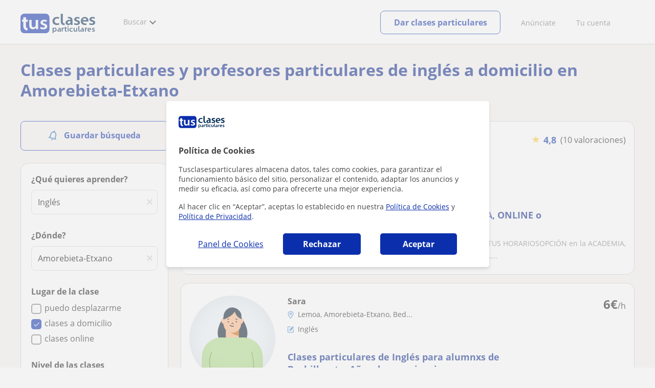

--- FILE ---
content_type: text/html; charset=utf-8
request_url: https://www.tusclasesparticulares.com/domicilio/ingles-en-amorebieta.aspx
body_size: 35152
content:


<!DOCTYPE html>
<html lang="es">
<head><meta http-equiv="Content-Type" content="text/html;utf-8" /><title>
	Clases particulares de Inglés a domicilio en Amorebieta-Etxano
</title><meta name="viewport" content="width=device-width" /><meta name="robots" content="index,follow"/>
<meta name="Description" content="Encuentra a tu profesor de Inglés a domicilio en Amorebieta-Etxano en TusClasesParticulares. Profesores nativos y titulados en Inglés. Todos los niveles a los mejores precios."/>
<meta name="facebook-domain-verification" content="kc3b74kfvtl1c1c759ki5v5ges3jca"/>
<link rel="canonical" href="https://www.tusclasesparticulares.com/domicilio/ingles-en-amorebieta.aspx"/>
<link rel="next" href="?pagina=2"/>
<meta property="og:title" content="Clases particulares de Inglés a domicilio en Amorebieta-Etxano"/>
<meta property="og:description" content="Encuentra a tu profesor de Inglés a domicilio en Amorebieta-Etxano en TusClasesParticulares. Profesores nativos y titulados en Inglés. Todos los niveles a los mejores precios."/>
<meta property="og:type" content="website" /><meta property="og:url" content="https://www.tusclasesparticulares.com/domicilio/ingles-en-amorebieta.aspx"/>
<meta property="og:image" content="https://d1reana485161v.cloudfront.net/i/og_tusclasesparticulares_v2.png"/>
<link id="lnkcss" type="text/css" rel="stylesheet" href="https://d1reana485161v.cloudfront.net/tces.min.css?v=2310" /><link rel="stylesheet" type="text/css" href="https://d1reana485161v.cloudfront.net/parrilla/province-capital.min.css?v=2310"/>
<link rel="stylesheet" type="text/css" href="https://d1reana485161v.cloudfront.net/AiCaller.min.css?v=2310"/>
<meta http-equiv="X-UA-Compatible" content="IE=edge" /><link rel="icon" type="image/png" href="https://d1reana485161v.cloudfront.net/i/favicon-latam-esp.png">
<script type="application/ld+json">
    {
      "@context": "https://schema.org",
      "@type": "LocalBusiness", 
        "url":"https://www.tusclasesparticulares.com/domicilio/ingles-en-amorebieta.aspx",
        "logo":"https://d1reana485161v.cloudfront.net/i/logo_tusclasesparticulares_v3.svg",
        "image":"https://d1reana485161v.cloudfront.net/i/",
      "name": "Clases particulares de Inglés a domicilio en Amorebieta-Etxano",
      "description":"Encuentra a tu profesor de Inglés a domicilio en Amorebieta-Etxano en TusClasesParticulares. Profesores nativos y titulados en Inglés. Todos los niveles a los mejores precios.",
      "telephone": "+34",      
      "priceRange": "de 7€ a 30€/h",
      "currenciesAccepted":"EUR",
      "paymentAccepted": "Credit Card, Debit Card,Cash",
      "openingHours":"Mo-Su",
      "numberOfEmployees": {
        "@type": "QuantitativeValue",
        "value": "80"        
      },
      "address": {
        "@type": "PostalAddress",
        "streetAddress": "Calle Pallars 3-5 Edificio B, 3-2",
        "addressLocality": "Granollers",        
        "postalCode": "08402",
        "addressCountry": "ES"
      },
      "areaServed": {
        "@type": "AdministrativeArea"
      },
      "AggregateRating": {
        "@type": "AggregateRating",
        "ratingValue":"9.5",
        "bestRating":"10",
        "worstRating":"1",
        "ratingCount":"574109"
      },
      "review": {
        "@type": "Review",
        "itemReviewed": {
          "@type": "Thing",
          "name": "Jennifer",
          "reviewBody": "Jennifer tiene grandes habilidades como docente de inglés.
Destaco la excelente preparación y dedicación en cada clase, adaptándose siempre a las necesidades de los alumnos. El ambiente que genera es muy participativo, y la forma en que explica los contenidos facilita tanto el aprendizaje como la identificación y corrección de errores. Recomiendo sus clases por su profesionalidad y cercanía.
"
        },
        "author": {
          "@type": "Person",
          "name": "PATRICIA ARRIEN"
        }
      } 
    }
    </script></head>
<body id="body" class="desk footer2 country_es country_studentpass_active nob search-page-v3 search-page" data-portalid="0" data-current-website-area="11" data-wp-req-per="1">
    
    <div id="pp"></div>
    <div id="wrapper" class="flex">
        <header id="header" class="header2 v3">
    <div class="shell-lg">
        <section class="header-web">
            <div id="logo">
                <a href="/" id="lnkhome" title="Clases particulares">
                    <img src="https://d1reana485161v.cloudfront.net/i/logo_tusclasesparticulares_v3.svg" id="imglogo" width="159" height="60" alt="Tus clases particulares" />
                </a>
            </div>
            <div class="barra-vertical"></div>
            <div id="navcustom" class="navigation-web">
                <nav class="men">
                    <ul>
                        <li id="menuSearchers" class="menu menu-searchers">
                            <span class="menu-title">Buscar</span>
                            <div id="navmainsearchers" class="submenu lang_es">
                                <div class="submenu-title">
                                    <span class="submenu-title-txt dblock bold">Miles de anuncios a tu alcance</span>
                                </div>
                                <div class="submenu-items ovhid">
                                    <ul class="col_l fl_l">
                                        <li id="li1">
                                            <a href="/buscar/clasesparticulares.aspx">
                                                <svg id="header_particulares" style="color:#A3A5AB;;fill:currentcolor" width="23px" height="23px" viewBox="0 0 22 16" xmlns="http://www.w3.org/2000/svg" ><path d='M19.3218891,11.5127559 C19.9517018,11.5127559 20.5147472,11.6667556 20.9046069,11.8964761 C21.2947223,12.1261965 21.4883731,12.4078471 21.4883731,12.6639164 L21.4883731,14.0708903 L18.9302387,14.0708903 L18.9302387,13.0315203 C18.9302387,12.5078702 18.6514021,12.0535455 18.2106355,11.6884997 C18.5337279,11.5815697 18.9148899,11.5127559 19.3218891,11.5127559 Z M15.0930372,11.2569425 C16.0464538,11.2569425 16.9008707,11.4700351 17.4992184,11.8084762 C18.097566,12.1469174 18.4186119,12.58487 18.4186119,13.0315203 L18.4186119,15.3499575 L11.7674624,15.3499575 L11.7674624,13.0315203 C11.7674624,12.58487 12.0885083,12.1469174 12.6866001,11.8084762 C13.2849478,11.4700351 14.1396205,11.2569425 15.0930372,11.2569425 Z M0.511671144,11.2569425 L12.6546235,11.2569425 C12.5781352,11.2940354 12.5026703,11.3283144 12.4307867,11.3689888 C11.818881,11.7151043 11.3783702,12.2113824 11.2796262,12.7918231 L0.511671144,12.7918231 L0.511671144,11.2569425 Z M3.58143241,10.7453156 L7.16282055,10.7453156 L7.16282055,8.95462152 L3.58143241,8.95462152 L3.58143241,10.7453156 Z M19.4418656,8.1871812 C20.1512363,8.1871812 20.7209328,8.75687773 20.7209328,9.46624839 C20.7209328,10.1756191 20.1512363,10.7453156 19.4418656,10.7453156 C18.7322391,10.7453156 18.1627984,10.1756191 18.1627984,9.46624839 C18.1627984,8.75687773 18.7322391,8.1871812 19.4418656,8.1871812 Z M15.0930372,7.41974088 C15.9436168,7.41974088 16.6279178,8.10378602 16.6279178,8.95462152 C16.6279178,9.8052012 15.9436168,10.4895021 15.0930372,10.4895021 C14.2422017,10.4895021 13.5581565,9.8052012 13.5581565,8.95462152 C13.5581565,8.10378602 14.2422017,7.41974088 15.0930372,7.41974088 Z M1.5349249,2.55928555 L16.3721043,2.55928555 L16.3721043,7.36371774 C16.0213841,7.08206715 15.5760129,6.90811401 15.0930372,6.90811401 C13.9656673,6.90811401 13.0465296,7.82750751 13.0465296,8.95462152 C13.0465296,9.72308509 13.4727148,10.3956186 14.1017601,10.7453156 L7.67444743,10.7453156 L7.67444743,8.69880808 C7.67649394,8.57422693 7.58874993,8.46627366 7.4664711,8.44299464 C7.45061067,8.44145976 7.43449442,8.44145976 7.41863399,8.44299464 L3.32561897,8.44299464 C3.18415414,8.44299464 3.06980553,8.55759906 3.06980553,8.69880808 L3.06980553,10.7453156 L1.5349249,10.7453156 L1.5349249,2.55928555 Z M0.511671144,2.04765867 L17.3953581,2.04765867 L17.3953581,0.512778038 L0.511671144,0.512778038 L0.511671144,2.04765867 Z M0.207764779,0.00115116047 C0.0854859548,0.0244301834 -0.00225805465,0.132383455 4.4266294e-05,0.256964599 L4.4266294e-05,2.30347211 C4.4266294e-05,2.44468113 0.114392873,2.55928555 0.255857705,2.55928555 L1.02329802,2.55928555 L1.02329802,10.7453156 L0.255857705,10.7453156 C0.114392873,10.7453156 4.4266294e-05,10.85992 4.4266294e-05,11.001129 L4.4266294e-05,13.0476365 C4.4266294e-05,13.1888456 0.114392873,13.30345 0.255857705,13.30345 L11.2558356,13.30345 L11.2558356,15.6057709 C11.2558356,15.7469799 11.3701842,15.8615844 11.511649,15.8615844 L18.6744253,15.8615844 C18.8156343,15.8615844 18.9302387,15.7469799 18.9302387,15.6057709 L18.9302387,14.5825172 L21.7441866,14.5825172 C21.8853956,14.5825172 22,14.4679127 22,14.3267037 L22,12.6639164 C22,12.1640569 21.6546519,11.7432438 21.1686063,11.4567328 C20.8910487,11.2935238 20.5577238,11.1745705 20.1931897,11.0970591 C20.8066303,10.8123387 21.2325597,10.1848283 21.2325597,9.46624839 C21.2325597,8.4803434 20.4277706,7.67555432 19.4418656,7.67555432 C18.4559606,7.67555432 17.6511715,8.4803434 17.6511715,9.46624839 C17.6511715,10.1600144 18.0466591,10.768083 18.6263324,11.0650824 C18.2863563,11.121873 17.9737523,11.2144774 17.6990087,11.3449423 C17.2132189,11.0804312 16.6174294,10.8965013 15.9564075,10.8092689 C16.6529875,10.4823394 17.1395447,9.77271289 17.1395447,8.95462152 C17.1395447,8.59852921 17.0446379,8.27134382 16.8837312,7.97920488 C16.8852661,7.96334444 16.8852661,7.9472282 16.8837312,7.93136776 L16.8837312,2.55928555 L17.6511715,2.55928555 C17.7923806,2.55928555 17.906985,2.44468113 17.906985,2.30347211 L17.906985,0.256964599 C17.906985,0.115755581 17.7923806,0.00115116047 17.6511715,0.00115116047 L0.255857705,0.00115116047 C0.239741458,-0.000383720158 0.223881025,-0.000383720158 0.207764779,0.00115116047 Z'></path></svg>
                                                Profesores particulares
                                            </a>
                                        </li>
                                        <li id="li2">
                                            <a href="/online/">
                                                <svg id="header_online" style="color:#A3A5AB;;fill:currentcolor" width="17px" height="21px" viewBox="0 0 17 21" xmlns="http://www.w3.org/2000/svg" ><g id='wireframes' stroke='none' stroke-width='1' fill='none' fill-rule='evenodd'><g id='Header-' transform='translate(-168.000000, -193.000000)' fill='#A3A5AB'><g id='Group-20' transform='translate(145.000000, 61.000000)'><g id='Group-11' transform='translate(23.000000, 132.000000)'><g id='webcam'><path d='M8.5,16.3495305 C4.1741784,16.3495305 0.654460094,12.8298122 0.654460094,8.50399061 C0.654460094,4.17816901 4.1741784,0.654460094 8.5,0.654460094 C12.8258216,0.654460094 16.3455399,4.1741784 16.3455399,8.5 C16.3455399,12.8258216 12.8258216,16.3495305 8.5,16.3495305 Z M10.4633803,17.0039906 C11.9758216,17.0039906 13.2248826,18.1492958 13.3884977,19.6178404 L3.61150235,19.6178404 C3.77511737,18.1492958 5.0241784,17.0039906 6.53661972,17.0039906 L10.4633803,17.0039906 Z M17,8.5 C17,3.81502347 13.1889671,-5.68434189e-14 8.5,-5.68434189e-14 C3.81103286,-5.68434189e-14 0,3.81502347 0,8.5 C0,12.1593897 2.32652582,15.2880282 5.57488263,16.4812207 C4.0584507,16.9042254 2.94107981,18.2929577 2.94107981,19.9410798 L2.94107981,20.2683099 L14.0589202,20.2683099 L14.0589202,19.9410798 C14.0589202,18.2929577 12.9415493,16.9002347 11.4251174,16.4812207 C14.6774648,15.2880282 17,12.1633803 17,8.5 Z' id='Fill-1'></path><path d='M8.5,13.07723 C5.97394366,13.07723 3.92276995,11.0220657 3.92276995,8.5 C3.92276995,5.97793427 5.97394366,3.92276995 8.5,3.92276995 C11.0260563,3.92276995 13.07723,5.97793427 13.07723,8.5 C13.07723,11.0220657 11.0260563,13.07723 8.5,13.07723 M8.5,3.26830986 C5.61478873,3.26830986 3.26830986,5.61478873 3.26830986,8.5 C3.26830986,11.3852113 5.61478873,13.7316901 8.5,13.7316901 C11.3852113,13.7316901 13.7316901,11.3852113 13.7316901,8.5 C13.7316901,5.61478873 11.3852113,3.26830986 8.5,3.26830986' id='Fill-3'></path><path d='M8.5,11.4450704 C6.8758216,11.4450704 5.55892019,10.1241784 5.55892019,8.50399061 C5.55892019,6.88380282 6.87981221,5.5629108 8.5,5.5629108 C10.1201878,5.5629108 11.4410798,6.88380282 11.4410798,8.50399061 C11.4410798,10.1241784 10.1241784,11.4450704 8.5,11.4450704 M8.5,4.90446009 C6.51666667,4.90446009 4.90446009,6.51666667 4.90446009,8.5 C4.90446009,10.4833333 6.51666667,12.0955399 8.5,12.0955399 C10.4833333,12.0955399 12.0955399,10.4833333 12.0955399,8.5 C12.0955399,6.51666667 10.4833333,4.90446009 8.5,4.90446009' id='Fill-5'></path><path d='M8.5,6.54061033 C7.4185446,6.54061033 6.53661972,7.42253521 6.53661972,8.50399061 C6.53661972,8.68356808 6.6842723,8.83122066 6.86384977,8.83122066 C7.04342723,8.83122066 7.19107981,8.68356808 7.19107981,8.50399061 C7.19107981,7.78169014 7.77769953,7.19507042 8.5,7.19507042 C8.67957746,7.19507042 8.82723005,7.04741784 8.82723005,6.86784038 C8.82723005,6.6842723 8.67957746,6.54061033 8.5,6.54061033' id='Fill-7'></path><polygon id='Fill-9' points='8.17276995 18.6361502 8.82723005 18.6361502 8.82723005 17.9816901 8.17276995 17.9816901'></polygon><polygon id='Fill-11' points='9.48169014 18.6361502 10.1361502 18.6361502 10.1361502 17.9816901 9.48169014 17.9816901'></polygon><polygon id='Fill-12' points='6.86384977 18.6361502 7.51830986 18.6361502 7.51830986 17.9816901 6.86384977 17.9816901'></polygon></g></g></g></g></g></svg>
                                                Clases online por webcam
                                            </a>
                                        </li>
                                        <li id="li3">
                                            <a href="/in-company/">
                                                <svg id="header_paraempresas" style="color:#A3A5AB;;fill:currentcolor" width="18px" height="16px" viewBox="-32 33.1 16.2 15" xmlns="http://www.w3.org/2000/svg" ><path d='M-17.6,35.6h1.9v12.5H-32V35.6h1.9V35h1.2v0.6h1.9v-1.2v-0.1c0-0.8,0.4-1.2,1.1-1.2h3.9c0.4,0,0.7,0.1,0.9,0.4s0.4,0.5,0.4,0.9v0.1v1.2h1.9V35h1.2V35.6z M-16.3,38.1v-1.9h-1.2v0.6h-1.2v-0.6h-10v0.6h-1.2v-0.6h-1.2v1.9H-16.3z M-16.3,47.5v-8.8h-15v8.8H-16.3z M-26.3,35.6h5v-1.2c0-0.5-0.2-0.7-0.7-0.7h-3.8c-0.4,0-0.5,0.2-0.5,0.7V35.6z'></path></svg>
                                                Clases para empresas
                                            </a>
                                        </li>
                                    </ul>
                                    <ul class="col_r fl_r">
                                        <li id="li4">
                                            <a href="/academias/buscar.aspx">
                                                <svg id="header_academia" style="color:#A3A5AB;;fill:currentcolor" width="24px" height="24px" viewBox="0 0 22 22" xmlns="http://www.w3.org/2000/svg" ><g id='wireframes' stroke='none' stroke-width='1' fill='none' fill-rule='evenodd'><g id='Header-' transform='translate(-165.000000, -283.000000)' fill='#A3A5AB'><g id='Group-20' transform='translate(145.000000, 61.000000)'><g id='Group-13' transform='translate(20.000000, 222.000000)'><g id='Academia'><path d='M11.28325,21.430275 L13.18675,21.430275 L13.18675,14.129525 L11.28325,14.129525 L11.28325,21.430275 Z M8.81325,21.430275 L10.71675,21.430275 L10.71675,14.129525 L8.81325,14.129525 L8.81325,21.430275 Z M11,5.181775 L15.70125,8.262275 L15.70125,12.126275 C15.70125,12.275525 15.83625,12.411275 15.9845,12.411275 L18.62275,12.411275 L18.62275,21.430275 L13.7535,21.430275 L13.7535,13.844525 C13.7535,13.695525 13.6185,13.559775 13.47,13.559775 L8.53,13.559775 C8.3815,13.559775 8.2465,13.695525 8.2465,13.844525 L8.2465,21.430275 L3.386,21.430275 L3.386,12.411275 L6.02425,12.411275 C6.17275,12.411275 6.30775,12.275525 6.30775,12.126275 L6.30775,8.262275 L11,5.181775 Z M11.28325,0.569775 L14.1695,0.569775 L14.1695,2.038775 L11.28325,2.038775 L11.28325,0.569775 Z M10.938,2.5e-05 C10.80825,0.008025 10.7135,0.154275 10.71675,0.285025 L10.71675,4.692025 L5.865,7.870525 C5.78775,7.923275 5.7395,8.016775 5.741,8.110775 L5.741,11.841275 L3.10275,11.841275 C2.9545,11.841275 2.8195,11.977025 2.8195,12.126275 L2.8195,21.430275 L0.28725,21.430275 C0.13775,21.427775 0,21.564525 0,21.715025 C0,21.865525 0.13775,22.002025 0.28725,22.000025 L21.71275,22.000025 C21.86225,22.002525 22,21.865525 22,21.715025 C22,21.564525 21.86225,21.428025 21.71275,21.430275 L19.1895,21.430275 L19.1895,12.126275 C19.1895,11.977025 19.0545,11.841275 18.90625,11.841275 L16.26775,11.841275 L16.26775,8.110775 C16.26775,8.015275 16.2155,7.921275 16.135,7.870525 L11.28325,4.683025 L11.28325,2.608775 L14.45275,2.608775 C14.60125,2.608775 14.73625,2.473025 14.73625,2.323775 L14.73625,0.285025 C14.73625,0.135775 14.60125,2.5e-05 14.45275,2.5e-05 L10.938,2.5e-05 Z' id='Fill-1'></path><path d='M11.0019,8.0103 C12.08315,8.0103 12.94715,8.88905 12.94715,9.96655 C12.94715,11.0553 12.08315,11.9328 11.0019,11.9328 C9.92065,11.9328 9.05665,11.0553 9.05665,9.96655 C9.05665,8.88905 9.92065,8.0103 11.0019,8.0103 M11.0019,7.44055 C9.61365,7.44055 8.49015,8.5808 8.49015,9.96655 C8.49015,11.36105 9.61365,12.50255 11.0019,12.50255 C12.39015,12.50255 13.51365,11.36105 13.51365,9.96655 C13.51365,8.5808 12.39015,7.44055 11.0019,7.44055' id='Fill-3'></path><path d='M10.9975,8.587275 C10.84125,8.589775 10.7165,8.719025 10.7185,8.876275 L10.7185,9.966525 C10.71875,10.123775 10.8455,10.251275 11.002,10.251275 L12.096,10.251275 C12.2525,10.254775 12.382,10.130025 12.3855,9.972775 C12.389,9.815275 12.26475,9.685025 12.10825,9.681525 C12.10425,9.681525 12.10025,9.681525 12.096,9.681525 L11.28525,9.681525 L11.28525,8.876275 C11.2875,8.718775 11.1625,8.589525 11.006,8.587275 C11.003,8.587275 11.00025,8.587275 10.9975,8.587275' id='Fill-4'></path><path d='M4.95075,15.991025 L6.8335,15.991025 L6.8335,14.097525 L4.95075,14.097525 L4.95075,15.991025 Z M4.6675,13.527775 C4.51125,13.527775 4.38425,13.655525 4.38425,13.812775 L4.38425,16.276025 C4.38425,16.433275 4.51125,16.560775 4.6675,16.560775 L7.117,16.560775 C7.2735,16.560775 7.40025,16.433275 7.40025,16.276025 L7.40025,13.812775 C7.40025,13.655525 7.2735,13.527775 7.117,13.527775 L4.6675,13.527775 Z' id='Fill-5'></path><path d='M4.95075,19.837275 L6.8335,19.837275 L6.8335,17.943775 L4.95075,17.943775 L4.95075,19.837275 Z M4.6675,17.374025 C4.51125,17.374025 4.38425,17.501525 4.38425,17.659025 L4.38425,20.122275 C4.38425,20.279525 4.51125,20.407025 4.6675,20.407025 L7.117,20.407025 C7.2735,20.407025 7.40025,20.279525 7.40025,20.122275 L7.40025,17.659025 C7.40025,17.501525 7.2735,17.374025 7.117,17.374025 L4.6675,17.374025 Z' id='Fill-6'></path><path d='M15.18025,15.991025 L17.053,15.991025 L17.053,14.097525 L15.18025,14.097525 L15.18025,15.991025 Z M14.89675,13.527775 C14.7405,13.527775 14.6135,13.655525 14.6135,13.812775 L14.6135,16.276025 C14.6135,16.433275 14.7405,16.560775 14.89675,16.560775 L17.33625,16.560775 C17.49275,16.560775 17.6195,16.433275 17.6195,16.276025 L17.6195,13.812775 C17.6195,13.655525 17.49275,13.527775 17.33625,13.527775 L14.89675,13.527775 Z' id='Fill-7'></path><path d='M15.18025,19.837275 L17.053,19.837275 L17.053,17.943775 L15.18025,17.943775 L15.18025,19.837275 Z M14.89675,17.374025 C14.7405,17.374025 14.6135,17.501525 14.6135,17.659025 L14.6135,20.122275 C14.6135,20.279525 14.7405,20.407025 14.89675,20.407025 L17.33625,20.407025 C17.49275,20.407025 17.6195,20.279525 17.6195,20.122275 L17.6195,17.659025 C17.6195,17.501525 17.49275,17.374025 17.33625,17.374025 L14.89675,17.374025 Z' id='Fill-8'></path></g></g></g></g></g></svg>
                                                <span>
                                                    Academias y escuelas
                                                </span>
                                            </a>
                                        </li>
                                        <li id="li5">
                                            <a href="/buscar/alumnos.aspx">
                                                <svg id="header_students" style="color:#A3A5AB;;fill:currentcolor" width="16px" height="21px" viewBox="0 0 16 21" xmlns="http://www.w3.org/2000/svg" ><g id='wireframes' stroke='none' stroke-width='1' fill='none' fill-rule='evenodd'><g id='Header-' transform='translate(-168.000000, -329.000000)' fill='#A3A5AB'><g id='Group-20' transform='translate(145.000000, 61.000000)'><g id='Group-14' transform='translate(23.000000, 268.000000)'><g id='alumno'><path d='M14.8399,19.7196364 C14.6469,19.9417273 14.3519,20.0639091 14.0095667,20.0639091 L1.72123333,20.0639091 C1.3789,20.0639091 1.0839,19.9417273 0.8909,19.7196364 C0.6979,19.4978636 0.626233333,19.1984545 0.689566667,18.8774091 L1.74156667,13.5249545 C1.88056667,12.8179545 2.63423333,12.2207273 3.3879,12.2207273 L6.0119,12.2207273 L7.5789,14.3974091 L6.66323333,16.8362727 L8.07856667,18.4462727 L9.53323333,16.7557727 L8.34323333,14.3891364 L10.1799,12.2210455 L12.3429,12.2210455 C13.0965667,12.2210455 13.8502333,12.8182727 13.9892333,13.5252727 L15.0412333,18.8777273 C15.1042333,19.1984545 15.0329,19.4975455 14.8399,19.7196364 Z M7.9969,15.1702727 L8.74823333,16.6650909 L8.07323333,17.4497273 L7.42023333,16.7067727 L7.9969,15.1702727 Z M15.6962333,18.7596818 L14.6442333,13.4072273 C14.4469,12.4020909 13.4145667,11.5843636 12.3429,11.5843636 L9.86156667,11.5843636 L7.9699,13.8170455 L6.36223333,11.5840455 L3.3879,11.5840455 C2.31623333,11.5840455 1.2839,12.4017727 1.08623333,13.4069091 L0.0342333333,18.7593636 C-0.0661,19.2700455 0.0559,19.7552727 0.3779,20.1256364 C0.6999,20.496 1.1769,20.6999545 1.72123333,20.6999545 L14.0095667,20.6999545 C14.5539,20.6999545 15.0309,20.496 15.3529,20.1256364 C15.6749,19.7552727 15.7969,19.2703636 15.6962333,18.7596818 Z' id='Fill-1'></path><path d='M2.44656667,3.13027273 L7.86523333,0.702863636 L13.2842333,3.12995455 L11.3202333,3.81213636 C10.4659,2.91772727 9.23556667,2.35168182 7.86523333,2.35168182 C6.4949,2.35168182 5.26456667,2.91772727 4.41023333,3.81213636 L2.44656667,3.13027273 Z M7.86523333,10.5929091 C5.65956667,10.5929091 3.86523333,8.88013636 3.86523333,6.77472727 C3.86523333,4.68681818 5.65956667,2.98836364 7.86523333,2.98836364 C10.0709,2.98836364 11.8652333,4.68681818 11.8652333,6.77472727 C11.8652333,8.88013636 10.0709,10.5929091 7.86523333,10.5929091 Z M3.19856667,6.77472727 C3.19856667,9.23109091 5.2919,11.2292727 7.86523333,11.2292727 C10.4385667,11.2292727 12.5319,9.23109091 12.5319,6.77472727 C12.5319,5.87459091 12.2452333,5.03745455 11.7559,4.33809091 L12.2035667,4.18281818 L12.1935667,4.20922727 C12.2072333,4.21431818 13.5735667,4.75554545 13.9795667,7.66531818 L14.6402333,7.581 C14.3325667,5.37790909 13.4965667,4.36768182 12.9425667,3.92636364 L15.0195667,3.20504545 L7.86523333,0 L0.7109,3.20472727 L3.97456667,4.33809091 C3.48523333,5.03745455 3.19856667,5.87459091 3.19856667,6.77472727 Z' id='Fill-3'></path></g></g></g></g></g></svg>
                                                <span>
                                                    Alumnos que buscan profe
                                                </span>
                                            </a>
                                        </li>
                                        <li id="li6">
                                            <a href="/buscar/empleo-para-profesores/">
                                                <svg id="header_jobs" style="color:#A3A5AB;;fill:currentcolor" width="22px" height="22px" viewBox="0 0 22 22" xmlns="http://www.w3.org/2000/svg" ><g id='wireframes' stroke='none' stroke-width='1' fill='none' fill-rule='evenodd'><g id='Header-' transform='translate(-168.000000, -374.000000)' fill='#A3A5AB'><g id='Group-20' transform='translate(145.000000, 61.000000)'><g id='Group-15' transform='translate(23.000000, 313.000000)'><g id='Empleo'><path d='M16.8333333,12.1582654 C16.8333333,12.9880572 16.1666667,13.6518907 15.3,13.6518907 C14.4666667,13.6518907 13.7666667,12.9880572 13.7666667,12.1582654 C13.7666667,11.3284735 14.4333333,10.66464 15.3,10.66464 C16.1333333,10.6314483 16.8333333,11.3284735 16.8333333,12.1582654 M18.3666667,16.4399913 L18.3666667,17.3361665 L12.2,17.3361665 L12.2,16.4399913 C12.2,15.5106244 12.9666667,14.7804076 13.8666667,14.7804076 L16.6666667,14.7804076 C17.6,14.7472159 18.3666667,15.5106244 18.3666667,16.4399913 M13.1,12.1582654 C13.1,13.0212489 13.6,13.7514657 14.3,14.1165741 L13.8333333,14.1165741 C12.5333333,14.1165741 11.5,15.1787077 11.5,16.4399913 L11.5,17.6680833 C11.5,17.8672333 11.6333333,18 11.8333333,18 L18.6666667,18 C18.8666667,18 19,17.8672333 19,17.6680833 L19,16.4399913 C19,15.145516 17.9333333,14.1165741 16.6666667,14.1165741 L16.2666667,14.1165741 C17,13.7514657 17.4666667,13.0212489 17.4666667,12.1582654 C17.4666667,10.9633651 16.5,10.0008065 15.2666667,10.0008065 C14.1,9.96761487 13.1,10.9633651 13.1,12.1582654' id='Fill-1'></path><path d='M19.1281792,9.27533797 L20.192898,9.17420693 C20.3592603,9.14049658 20.4923502,9.0056552 20.4923502,8.80339312 C20.4590777,8.63484139 20.3259879,8.5 20.1263531,8.5 C20.0598082,8.5 18.1965502,8.70226208 18.1300052,8.70226208 C17.9303704,8.73597242 17.830553,8.9382345 17.8638255,9.10678623 L18.1965502,10.9271449 C18.2298226,11.129407 18.3961849,11.2305381 18.5958197,11.1968277 C18.762182,11.1631174 18.8952719,10.9945656 18.8619994,10.7923036 L18.6623647,9.71357247 C21.2576169,11.5339312 22.1559734,15.0735175 20.5921676,17.9726073 C19.261269,20.467173 16.5329269,21.6807454 13.9044022,21.2088006 C13.7380399,21.1750902 13.5384051,21.3099316 13.5051327,21.4784834 C13.4718602,21.6470351 13.60495,21.8492972 13.7713124,21.8830075 C16.6660168,22.422373 19.6605386,21.0739592 21.1577995,18.3097108 C22.8214227,15.1746486 21.9563386,11.3316691 19.1281792,9.27533797' id='Fill-3'></path><path d='M2.07736741,15.3008672 C1.56653936,15.3008672 1.15787692,14.8990939 1.15787692,14.3968773 L1.15787692,9.54211633 C1.26004253,9.57559744 1.32815293,9.57559744 1.43031855,9.57559744 L6.64076467,9.57559744 L6.64076467,10.5130685 C6.64076467,10.7139552 6.77698549,10.8478796 6.98131671,10.8478796 L9.09273932,10.8478796 C9.29707054,10.8478796 9.43329136,10.7139552 9.43329136,10.5130685 L9.43329136,9.57559744 L10.9998307,9.57559744 C9.22896014,10.9483229 8.17324883,13.0576329 8.24135924,15.3008672 L2.07736741,15.3008672 Z M7.32186874,10.1782574 L8.75218729,10.1782574 L8.75218729,8.73856969 L7.32186874,8.73856969 L7.32186874,10.1782574 Z M0.681104069,3.44855432 C0.681104069,3.3815921 0.749214476,3.31462988 0.817324883,3.31462988 L6.64076467,3.31462988 L6.64076467,7.19843864 C6.64076467,7.3993253 6.77698549,7.53324974 6.98131671,7.53324974 L9.09273932,7.53324974 C9.29707054,7.53324974 9.43329136,7.3993253 9.43329136,7.19843864 L9.43329136,3.31462988 L15.2567311,3.31462988 C15.3248416,3.31462988 15.392952,3.3815921 15.392952,3.44855432 L15.392952,8.1024286 C14.235075,8.1024286 13.1112533,8.33679637 12.055542,8.90597524 L9.43329136,8.90597524 L9.43329136,8.40375859 C9.43329136,8.20287193 9.29707054,8.06894749 9.09273932,8.06894749 L6.98131671,8.06894749 C6.77698549,8.06894749 6.64076467,8.20287193 6.64076467,8.40375859 L6.64076467,8.90597524 L1.43031855,8.90597524 C1.0216561,8.90597524 0.681104069,8.57116414 0.681104069,8.13590971 C0.681104069,8.13590971 0.681104069,3.44855432 0.681104069,3.44855432 Z M4.76772848,2.54456436 C4.76772848,1.50664995 5.61910857,0.669622199 6.70887508,0.669622199 L9.39923615,0.669622199 C10.4549475,0.669622199 11.3063275,1.50664995 11.3063275,2.54456436 L11.3063275,2.61152657 L4.76772848,2.61152657 L4.76772848,2.54456436 Z M7.32186874,6.86362754 L8.75218729,6.86362754 L8.75218729,3.31462988 L7.32186874,3.31462988 L7.32186874,6.86362754 Z M12.4642045,20.8922126 L12.0895972,19.0172704 C12.055542,18.8498649 11.885266,18.7159405 11.6809348,18.7494216 C11.5106588,18.7829027 11.374438,18.9503082 11.4084932,19.1511949 L11.6468796,20.2895526 C9.02462892,18.4815727 8.10513842,14.9995373 9.70573299,12.1201618 C11.1019963,9.60907855 13.9285782,8.40375859 16.5848841,8.93945635 C16.7551601,8.97293746 16.9594913,8.87249413 16.9935465,8.67160747 C17.0276017,8.50420192 16.9254361,8.30331526 16.7211049,8.26983415 C16.5167737,8.23635304 16.2783873,8.20287193 16.074056,8.16939082 L16.074056,3.48203543 C16.074056,3.046781 15.6994488,2.67848879 15.2567311,2.67848879 L11.9874316,2.67848879 L11.9874316,2.54456436 C11.9874316,1.13835774 10.8295547,0 9.39923615,0 L6.70887508,0 C5.24450133,0 4.08662442,1.13835774 4.08662442,2.54456436 L4.08662442,2.64500768 L0.817324883,2.64500768 C0.374607238,2.64500768 0,3.01329989 0,3.44855432 L0,8.13590971 C0,8.53768303 0.170276017,8.93945635 0.476772848,9.20730523 L0.476772848,14.3968773 C0.476772848,15.2673861 1.19193212,15.9704894 2.07736741,15.9704894 L8.30946964,15.9704894 C8.58191127,17.9458749 9.60356738,19.6199304 11.1360515,20.724807 L10.0803402,20.8252504 C9.91006421,20.8587315 9.73978819,20.9926559 9.77384339,21.1935426 C9.8078986,21.3944292 9.97817461,21.5283537 10.1484506,21.4948726 L12.1577076,21.2939859 C12.3620389,21.2605048 12.4982597,21.0596181 12.4642045,20.8922126 Z' id='Fill-6'></path></g></g></g></g></g></svg>
                                                <span>
                                                    Empleo para profesores
                                                </span>
                                            </a>
                                        </li>
                                    </ul>
                                </div>
                                <div class="submenu-items tb-vs"></div>
                            </div>
                        </li>
                        
                        
                        
                    </ul>
                </nav>
                <nav id="MenuLanding" class="men landing-custom-search">
                    <ul>
                        
                    </ul>
                </nav>
                <nav class="actions">
                    <ul class="ulactions">
                        <li class="menu menu-user">
                            <span class="menu-title">
                                <span class="mainbadge"><span class="gunm js-gunm-total" data-getunreadmsgs="1" data-gunm-api="https://www.tusclases.com/api_common/"></span></span>
                                <span class="nav-photouser dinline">
                                    <img data-iurl="https://d1reana485161v.cloudfront.net/i/avatar_blue-min.png" alt="Avatar cuenta" /></span>
                                <span id="menutucuenta" class="menu-titletxt dinline">Tu cuenta</span>
                            </span>
                            <div class="submenu actionsmenu">
                                <ul class="ulactionsmenu">
                                    <li class="liuserinfo ovhid nodis">
                                        <div class="dvphoto fl_l"><a href="#" class="lnkchgphoto">Modificar</a></div>
                                        <div class="dvbasicinfo fl_l">
                                            <span class="spheadername dblock bold"></span>
                                            <span class="spheaderstars dblock"></span>
                                            <span class="dblock"><a href="#" class="lnkheaderprofile">ver perfil</a></span>
                                        </div>
                                    </li>
                                    <li class="lilogin">
                                        <a id="btnlogin" href="/acceso-area-personal.aspx" class="btn green-btn btnlogin">Iniciar sesión</a>
                                        <div class="new-register">
                                            <span>¿Eres nuevo?</span>
                                            <button data-href="/usuario/registro/new.aspx?InnerOrigin=28" class="fl_r">regístrate gratis</button>
                                        </div>
                                    </li>
                                    
                                    <li class="limensajes subact disabled" data-to="-1">
                                        <button data-href="/gestionaranuncio/messaging" class="apnolnk">
                                            <div class="dvmessages">
                                                <i class="svg">
                                                    <svg id="mail" style="color:#A3A5AB;fill:currentcolor" width="22px" height="23px" viewBox="0 0 512 512" xmlns="http://www.w3.org/2000/svg" ><path d='m64 128l0 256 384 0 0-256z m192 140l-163-124 326 0z m-176 100l0-214 115 88-68 77 2 2 79-70 48 37 48-37 79 70 2-2-68-77 115-88 0 214z'/></svg>
                                                </i>
                                                <div class="badge"><span class="gunm js-gnum-mesaages" data-getunreadmsgs="1" data-gunm-api="https://www.tusclases.com/api_common/"></span></div>
                                            </div>
                                            Tus mensajes</button></li>
                                    <li class="limensajes subact disabled" data-to="-1">
                                        <button data-href="/gestionaranuncio/notifications" class="apnolnk">
                                            <div class="dvmessages dvnotificacines">
                                                <i class="svg">
                                                    <svg id="notifications" style="color:#A3A5AB;fill:currentcolor" width="21px" height="21px" viewBox="0 0 512 512" xmlns="http://www.w3.org/2000/svg" ><path d='m382 226c0-98-53-131-102-138 0-1 0-1 0-2 0-12-11-22-24-22-13 0-24 10-24 22 0 1 0 1 0 2-49 7-102 41-102 138 0 114-28 126-66 158l384 0c-38-32-66-44-66-158z m-275 142c9-9 17-18 23-32 12-25 17-59 17-110 0-46 13-80 37-101 23-19 52-23 72-23 20 0 49 4 72 23 24 21 37 54 37 101 0 84 15 117 40 142z m149 80c27 0 49-20 52-43l-103 0c2 23 24 43 51 43z'/></svg>
                                                </i>
                                                <div class="badge num"><span class="gunm js-gnum-notif" data-getunreadnotif="1"></span></div>
                                            </div>
                                            Tus notificaciones</button></li>
                                    <li class="liarea subact disabled" data-to="-1">
                                        <button data-href="/gestionaranuncio/" class="apnolnk">
                                            <i class="svg">
                                                <svg id="icon-android-person" style="color:#A3A5AB;fill:currentcolor" width="20px" height="20px" viewBox="0 0 512 512" xmlns="http://www.w3.org/2000/svg" ><path xmlns='http://www.w3.org/2000/svg' d='m256 256c53 0 96-43 96-96 0-53-43-96-96-96-53 0-96 43-96 96 0 53 43 96 96 96z m0 48c-64 0-192 32-192 96l0 48 384 0 0-48c0-64-128-96-192-96z'></path></svg>
                                            </i>
                                            Tu área personal
                                        </button>
                                    </li>
                                    
                                    
                                    <li class="lilogout subact disabled center" data-to="-1">
                                        <button data-href="/logout.aspx" class="apnolnk">Cerrar sesión</button></li>
                                </ul>
                            </div>
                        </li>
                        <li class="nav-item"><a id="Anunciate" href="/anunciarse/" class="item-title">Anúnciate</a></li>
                        <li class="nav-item connectar_direct"><a href="/acceso-area-personal.aspx" class="item-title">Tu cuenta</a></li>

                        <li class="lipublish" style=""><a id="DarClasesBtn" class="sign-btn lnkcreateacc" href="/dar-clases-particulares/" style="min-width: 185px; justify-content: center; display: flex;"><span id="DarClasesBtnTemplate" style="background-color: #0b2a9359; height: 16px; width: 100%;"></span></a></li>
                    </ul>
                </nav>
            </div>
        </section>
    </div>
    <input type="hidden" class="screenType" />
    <input type="hidden" id="hidtcom" value="Comunidad" />
    <input type="hidden" id="hidtmas" value="Más" />
    <svg id="header_howitworks" style="color:#A3A5AB;display:none;fill:currentcolor" width="22px" height="22px" viewBox="0 0 512 512" xmlns="http://www.w3.org/2000/svg" ><path d='m256 48c-115 0-208 93-208 208 0 115 93 208 208 208 115 0 208-93 208-208 0-115-93-208-208-208z m0 399c-105 0-191-86-191-191 0-105 86-191 191-191 105 0 191 86 191 191 0 105-86 191-191 191z m4-301c-44 0-68 20-68 62l19 0c-1-30 15-46 48-46 23 0 42 16 42 40 0 15-8 27-19 38-23 20-29 36-30 64l19 0c1-26 0-31 23-53 15-14 26-28 26-50 0-35-27-55-60-55z m0 186c-9 0-17 8-17 17 0 9 8 17 17 17 10 0 17-7 17-17 0-9-7-17-17-17z'></path></svg>
    
</header>

        
        
        <div class="shell shellcontent">
            <div id="div_contenido">
                <div id="cph">
                    
    <div id="buscador">
        

        <div id="divHeaderSearch" class="mg10 mgbottom30 ovhid">
            <div id="divtitulo" class="titulowithOnline fs13"><h1>Clases particulares y profesores particulares de inglés a domicilio en Amorebieta-Etxano</h1></div>
            
        </div>
        <div id="searchleft" class="fl_l search_l">
            


<div class="barraLateralNavegacion2">
    <div id="dvalrt" class="dBotonGuardarBusqueda">
        <div id="addtoalert" class="addtoalert btnicotxt">
    <div class="icono">
        <svg id="notifications3" style="color:#fff;fill:currentcolor" width="17px" height="20px"  xmlns="http://www.w3.org/2000/svg" ><g id='parrilla' stroke='none' stroke-width='1' fill='none' fill-rule='evenodd'><g id='parrilla-profesores-particulares-dtp-0-resultados' transform='translate(-411.000000, -553.000000)' fill='#387BC7' fill-rule='nonzero'><g id='Group-2-Copy-3' transform='translate(383.000000, 535.000000)'><g id='notifications_none-24px' transform='translate(38.000000, 28.000000) rotate(-345.000000) translate(-38.000000, -28.000000) translate(26.000000, 16.000000)'><path d='M12,22 C13.1,22 14,21.1 14,20 L10,20 C10,21.1 10.9,22 12,22 Z M18,16 L18,11 C18,7.93 16.37,5.36 13.5,4.68 L13.5,4 C13.5,3.17 12.83,2.5 12,2.5 C11.17,2.5 10.5,3.17 10.5,4 L10.5,4.68 C7.64,5.36 6,7.92 6,11 L6,16 L4,18 L4,19 L20,19 L20,18 L18,16 Z M16,17 L8,17 L8,11 C8,8.52 9.51,6.5 12,6.5 C14.49,6.5 16,8.52 16,11 L16,17 Z' id='Shape'></path></g></g></g></g></svg>
    </div>
    <div class="texto">Guardar búsqueda</div>
</div>

    </div>
    <div id="dvsearch" class="pd0 sbox mgbottom30">
        

<div class="listing_filters">
    <style>.barraLateralNavegacion2 .addtoalert{background-color:#0b2fac!important;border-radius:5px;font-weight:normal;padding:10px 0;height:22px;margin-bottom:10px;}.barraLateralNavegacion2 .addtoalert div{display:inline-block;}.barraLateralNavegacion2 .addtoalert div:nth-child(2){vertical-align:super;margin-left:10px;}.barraLateralNavegacion2 .alertsaved{border-radius:5px;padding:10px 0;margin-bottom:10px;}.list-mas-buscadas.hidden{display:none!important;}#listtopsubjects{display:none;}#listtopsubjects.active{display:block!important;margin-bottom:50px!important;}#listtopsubjects p{font-size:16px!important;font-weight:700!important;color:#1a1a1a!important;}#listtopsubjects a{color:#1a1a1a!important;}#listtopsubjects a div{margin-top:10px!important;}#dFiltrosFields{background-color:#fff;}#dFiltrosFields .bus_prof{box-shadow:none!important;}#dFiltrosFields .tithead{display:none!important;}.listing_filters{padding:15px;position:relative;}.listing_filters.hide_specific_filters #divprices,.listing_filters.hide_specific_filters #dvfiltipeloc,.listing_filters.hide_specific_filters #divnivelclase,.listing_filters.hide_specific_filters #filterreviews,.listing_filters.hide_specific_filters #otherfilters{display:none!important;}.listing_filters ::placeholder{color:#a3a5ab;opacity:.5;}.listing_filters #busprof3 .bsection{margin-bottom:30px;border-bottom:0;}.listing_filters #busprof3 #divtipoclase .tipoclase{width:32%;display:inline-block;cursor:pointer;}.listing_filters #busprof3 #divtipoclase .tipoclase:not(:last-of-type) .dicono{border-right:1px solid #a3a5ab;}.listing_filters #busprof3 #divtipoclase .tipoclase .dicono{text-align:center;display:inline-block;width:100%;}.listing_filters #busprof3 #divtipoclase .tptext{color:#a3a5ab;font-size:11px;text-align:center;display:inline-block;width:100%;}.listing_filters #busprof3 .filerslist{list-style:none;padding:0;margin:0;}.listing_filters #busprof3 .filerslist li{margin-bottom:8px;}.listing_filters #busprof3 li{margin-bottom:5px;}.listing_filters #busprof3 .wcheckboxact .wcheckbox{vertical-align:sub;margin-right:5px;display:inline-block;}.listing_filters #busprof3 .sprite.wcheckbox{width:16px;height:16px;background-position:-385px -614px;}.listing_filters #busprof3 .sprite{background-image:url(https://d1reana485161v.cloudfront.net/i/t_s30.png);}.listing_filters #busprof3 .listing_filters #busprof3 .wcheckboxact.checked .wcheckbox{background-position:-403px -614px;}.listing_filters #busprof3 input[type=checkbox]{display:none;}.listing_filters #busprof3 .filterstittles{display:block;margin-bottom:15px;font-size:14px;font-weight:bold;color:#58595b;font-weight:600;}.listing_filters #busprof3 .wcheckboxact.checked .wcheckbox{background-position:-403px -614px;}.listing_filters #busprof3 #txtbuscar2{font-size:1em;}.listing_filters #busprof3 #divdistrito{display:none;}.listing_filters #busprof3 #divdistrito .filterstittles{display:flex;align-items:center;}.listing_filters #busprof3 #divdistrito .filterstittles .new{background:#ffdc82;padding:4px 8px;color:#0b2fac;border-radius:4px;margin-left:8px;font-size:12px;line-height:12px;}.listing_filters #busprof3 #divdistrito #seldistrito{padding:6px 7px;background:url(https://d1reana485161v.cloudfront.net/i/parrilla/chevron-down.svg) no-repeat;background-position:center right 10px!important;appearance:none;color:#000;}@media(max-width:768px){.listing_filters #busprof3 #divdistrito #seldistrito{padding:9px 10px;}}.listing_filters #busprof3 #divdistrito #seldistrito:invalid{color:#a5a5a5;}.listing_filters #busprof3 #divdistrito #seldistrito option{padding:10px;color:#000;}.listing_filters #busprof3 #divdistrito #seldistrito option[value=""]{color:#a5a5a5;}.suggestContainer{position:relative;}.suggestContainer .sugg::-webkit-input-placeholder{opacity:1;}.suggestContainer .reset{cursor:pointer;position:absolute;padding:12px 8px;top:0;right:0;opacity:.5;display:none;}@media screen and (max-width:475px){#dFiltrosFields{display:block;}#dFiltrosFields .tptext{font-size:13px!important;}.listing_filters #busprof3 .filterstittles{font-weight:600;}.listing_filters #busprof3 .bsection{padding-bottom:0;}}</style>
    <div class="r5 sh bge bus_prof c2" id="busprof3">
        <form name="form1" method="post" action="/domicilio/ingles-en-amorebieta.aspx" id="form1">
<div>
<input type="hidden" name="__VIEWSTATE" id="__VIEWSTATE" value="/[base64]/VKTNNsjQO7LmCZTu1LRTOs=" />
</div>

<div>

	<input type="hidden" name="__VIEWSTATEGENERATOR" id="__VIEWSTATEGENERATOR" value="388677AA" />
	<input type="hidden" name="__EVENTVALIDATION" id="__EVENTVALIDATION" value="/wEdABYTY9a84LIQ/CNweXZEGOoUabGJmU+w/HEcBb8NOsEp3EO/dVmeS/lhz4A/lF5AxghmBxWhTM6Wpwr4uA2P7m4kaXWWGO6BqfYjBbKHhQYvuILGcDkfi1g0Bwgue2kJ/RXMS41ZVS36JHpHRo1t1xtgg6vIuf9sXLBN6pAF0XqqR3fBKHwgVsVIJXpJ9BjgpXocSq0fhsK0T5tVfwoTb0+DmDCNaTkpx5DS2BgSXoWVIr1qK9yvLiXyApQpfQpUgkGjOwStKClejojBIhPOERbdW39ClI3zgaWfhjk9wnFmkGX/OlrOd6Z6MUu19es7EzCP2Wcrx520IGzYSVX7olSlEeKJB/zoQH+yVOGiPDlqCOpMFvH3PANYjWgrDUgDsIzhHwX/Jkq4jlvd0+QbLAtxTCgS3/D7If4G/blfZI3pfrQoBmGzEyghJvC07JpBo0sUV35CcrOwkXvWjFjAEr1sofp2KrNigJ/UeWZEG94H/T6tBBhGffGuvgBWA7njMw0=" />
</div>
            <div id="dvfilmateria">
                <p class="center tithead">Buscador de clases</p>
                <div class="mg30">
                    <span class="filterstittles mg10">¿Qué quieres aprender?</span>
                    <div class="suggestContainer suggCont-1 mgbottom30">
                        <svg id="close" style="color:#a3a5ab;fill:currentcolor" width="15px" height="15px" viewBox="0 0 512 512" xmlns="http://www.w3.org/2000/svg" class='reset js-reset' data-id='txtsubject'><path d='m444 387l-132-132 132-130c5-5 5-14 0-19l-37-38c-3-2-7-4-10-4-4 0-7 2-10 4l-131 130-131-130c-3-2-6-4-10-4-4 0-7 2-10 4l-37 38c-5 5-5 14 0 20l132 130-132 131c-2 3-4 6-4 10 0 4 2 7 4 10l38 37c3 3 6 4 10 4 3 0 7-1 9-4l131-131 131 131c2 3 6 4 10 4 3 0 7-1 9-4l38-37c2-3 4-6 4-10 0-4-2-7-4-10z'/></svg>
                        <input name="ctl00$m$BarraLateralNavegacion1$buscadorcompleto$txtsubject" type="text" value="Inglés" maxlength="100" id="txtsubject" data-sugg-css="https://d1reana485161v.cloudfront.net/suggest.min.css?v=2310" autocomplete="off" data-sugg-sel-p="" data-s-v="2099" data-sugg-pid="1" class="sugg js-suggmateria" data-sugg="true" data-sugg-it="1" data-sugg-ss="https://d1reana485161v.cloudfront.net/sugg/suggester.min.js?v=2099" placeholder="Ej: Inglés, Matemáticas..." data-sq="1" data-sugg-api="https://www.tusclases.com/sugg/api/" data-sugg-mob="1" />
                        <input type="hidden" name="idcategoria" id="idcategoria" data-id='txtsubject' value="1" />
                        <input type="hidden" name="idsubcategoria" id="idsubcategoria" data-id='txtsubject' value="1" />
                        <input type="hidden" name="idkeyword" id="idkeyword" data-id='txtsubject' value="0" />
                        <input type="hidden" name="idsmultisubcat" id="idsmultisubcat" data-id='txtsubject' value="" />

                    </div>
                    <div id="divprovincias" class="bsection">
                        <span class="filterstittles">¿Dónde?</span>
                        <div class="suggestContainer suggCont-2 mgbottom15">
                            <svg id="close" style="color:#a3a5ab;fill:currentcolor" width="15px" height="15px" viewBox="0 0 512 512" xmlns="http://www.w3.org/2000/svg" class='reset js-reset' data-id='sugProvincia'><path d='m444 387l-132-132 132-130c5-5 5-14 0-19l-37-38c-3-2-7-4-10-4-4 0-7 2-10 4l-131 130-131-130c-3-2-6-4-10-4-4 0-7 2-10 4l-37 38c-5 5-5 14 0 20l132 130-132 131c-2 3-4 6-4 10 0 4 2 7 4 10l38 37c3 3 6 4 10 4 3 0 7-1 9-4l131-131 131 131c2 3 6 4 10 4 3 0 7-1 9-4l38-37c2-3 4-6 4-10 0-4-2-7-4-10z'/></svg>
                            <input name="ctl00$m$BarraLateralNavegacion1$buscadorcompleto$sugProvincia" type="text" value="Amorebieta-Etxano" maxlength="100" id="sugProvincia" data-sugg-css="https://d1reana485161v.cloudfront.net/suggest.min.css?v=2310" autocomplete="off" data-sugg-sel-p="" data-s-v="2099" data-sugg-pid="1" class="sugg js-sugglocalidad" data-sugg="true" data-qs-c="idlocalidad" data-sugg-ss="https://d1reana485161v.cloudfront.net/sugg/suggester.min.js?v=2099" placeholder="Ej: Madrid, Barcelona..." data-qs-p="idprovincia" data-sugg-it="2" data-sq="1" data-sugg-api="https://www.tusclases.com/sugg/api/" data-sugg-mob="1" />
                            <input type="hidden" name="idprovincia" id="idprovincia" data-id='sugProvincia' value="10" />
                            <input type="hidden" name="idlocalidad" id="idlocalidad" data-id='sugProvincia' value="48003" />
                        </div>
                    </div>
                    
                </div>
            </div>


            <div id="dvfiltipeloc" class="bsection">

                
                <div id="divtipoclase">
                    <span class="filterstittles">Lugar de la clase</span>
                    <ul class="filerslist">
                        <li>
                            <span id="schkpresenciales" class="wcheckboxact" data-chck="chkpresenciales"><span class="sprite wcheckbox"></span>puedo desplazarme</span>
                            <input name="ctl00$m$BarraLateralNavegacion1$buscadorcompleto$chkpresenciales" type="checkbox" id="chkpresenciales" value="1" class="chktp chkfilters" />
                        </li>
                        <li id="filterdomi">
                            <span id="schkadomicilio" class="wcheckboxact checked" data-chck="chkadomicilio"><span class="sprite wcheckbox"></span>clases a domicilio</span>
                            <input name="ctl00$m$BarraLateralNavegacion1$buscadorcompleto$chkadomicilio" type="checkbox" id="chkadomicilio" value="1" class="chktp chkfilters" checked="checked" />
                        </li>
                        <li>
                            <span id="schkonline" class="wcheckboxact" data-chck="chkonline"><span class="sprite wcheckbox"></span>clases online</span>
                            <input name="ctl00$m$BarraLateralNavegacion1$buscadorcompleto$chkonline" type="checkbox" id="chkonline" value="1" class="chktp chkfilters" />
                        </li>
                    </ul>
                </div>
            </div>

            <div id="divnivelclase_idiomas" class="bsection" style="display:block;">
                <span class="filterstittles">Nivel de las clases</span>
                <ul class="filerslist">
                    <li>
                        <span id="schkiniciacion" class="wcheckboxact js-check" data-chck="chkiniciacion"><span class="sprite wcheckbox"></span>iniciación</span>
                        <input name="ctl00$m$BarraLateralNavegacion1$buscadorcompleto$chkiniciacion" type="checkbox" id="chkiniciacion" value="1" class="lvlclass chkfilters" /></li>
                    <li>
                        <span id="schkbajo" class="wcheckboxact js-check" data-chck="chkbajo"><span class="sprite wcheckbox"></span>bajo</span>
                        <input name="ctl00$m$BarraLateralNavegacion1$buscadorcompleto$chkbajo" type="checkbox" id="chkbajo" value="1" class="lvlclass chkfilters" />
                    </li>
                    <li>
                        <span id="schkmedio" class="wcheckboxact js-check" data-chck="chkmedio"><span class="sprite wcheckbox"></span>medio</span>
                        <input name="ctl00$m$BarraLateralNavegacion1$buscadorcompleto$chkmedio" type="checkbox" id="chkmedio" value="1" class="lvlclass chkfilters" />
                    </li>
                    <li>
                        <span id="schkalto" class="wcheckboxact js-check" data-chck="chkalto"><span class="sprite wcheckbox"></span>alto</span>
                        <input name="ctl00$m$BarraLateralNavegacion1$buscadorcompleto$chkalto" type="checkbox" id="chkalto" value="1" class="lvlclass chkfilters" />
                    </li>
                </ul>
            </div>

            <div id="divprices" class="bsection">
                <span id="titleprices" class="filterstittles">Precio de las clases</span>
                <ul class="filerslist">
                    
                    <li>
                        <span id="schkprice1" class="wcheckboxact js-check price-option " data-chck="chkprice1">
                            <span class="sprite wcheckbox"></span>
                            menos de 11 €
                        </span>
                        <input type="checkbox" value="1" name="chkprice1" id="chkprice1" class="chkprices chkfilters"  data-min="1" data-max="11" />
                    </li>
                    
                    <li>
                        <span id="schkprice2" class="wcheckboxact js-check price-option " data-chck="chkprice2">
                            <span class="sprite wcheckbox"></span>
                            11-15€
                        </span>
                        <input type="checkbox" value="1" name="chkprice2" id="chkprice2" class="chkprices chkfilters"  data-min="11" data-max="15" />
                    </li>
                    
                    <li>
                        <span id="schkprice3" class="wcheckboxact js-check price-option " data-chck="chkprice3">
                            <span class="sprite wcheckbox"></span>
                            15-20€
                        </span>
                        <input type="checkbox" value="1" name="chkprice3" id="chkprice3" class="chkprices chkfilters"  data-min="15" data-max="20" />
                    </li>
                    
                    <li>
                        <span id="schkprice4" class="wcheckboxact js-check price-option " data-chck="chkprice4">
                            <span class="sprite wcheckbox"></span>
                            20-23€
                        </span>
                        <input type="checkbox" value="1" name="chkprice4" id="chkprice4" class="chkprices chkfilters"  data-min="20" data-max="23" />
                    </li>
                    
                    <li>
                        <span id="schkprice5" class="wcheckboxact js-check price-option " data-chck="chkprice5">
                            <span class="sprite wcheckbox"></span>
                            23-27€
                        </span>
                        <input type="checkbox" value="1" name="chkprice5" id="chkprice5" class="chkprices chkfilters"  data-min="23" data-max="27" />
                    </li>
                    
                    <li>
                        <span id="schkprice6" class="wcheckboxact js-check price-option " data-chck="chkprice6">
                            <span class="sprite wcheckbox"></span>
                            más de 27€
                        </span>
                        <input type="checkbox" value="1" name="chkprice6" id="chkprice6" class="chkprices chkfilters"  data-min="27" data-max="99" />
                    </li>
                    
                </ul>
            </div>

            <div id="divnivelclase" class="bsection">
                <span id="titleniveles" class="filterstittles" data-txtalumnosde="Para alumnos de" data-txtnivelclases="Nivel de las clases">Para alumnos de</span>
                <ul class="filerslist">
                    <li>
                        <span id="schkpreescolar" class="wcheckboxact js-check" data-chck="chkpreescolar"><span class="sprite wcheckbox"></span>para preescolar</span>
                        <input name="ctl00$m$BarraLateralNavegacion1$buscadorcompleto$chkpreescolar" type="checkbox" id="chkpreescolar" value="1" class="lvlclass chkfilters" /></li>
                    <li>
                        <span id="schkprimaria" class="wcheckboxact js-check" data-chck="chkprimaria"><span class="sprite wcheckbox"></span>para niños / primaria</span>
                        <input name="ctl00$m$BarraLateralNavegacion1$buscadorcompleto$chkprimaria" type="checkbox" id="chkprimaria" value="1" class="lvlclass chkfilters" />
                    </li>
                    <li>
                        <span id="schkeso" class="wcheckboxact js-check" data-chck="chkeso"><span class="sprite wcheckbox"></span>para E.S.O. (secundaria)</span>
                        <input name="ctl00$m$BarraLateralNavegacion1$buscadorcompleto$chkeso" type="checkbox" id="chkeso" value="1" class="lvlclass chkfilters" />
                    </li>
                    <li id="linivel3">
                        <span id="schkbachillerato" class="wcheckboxact js-check" data-chck="chkbachillerato"><span class="sprite wcheckbox"></span>para bachillerato</span>
                        <input name="ctl00$m$BarraLateralNavegacion1$buscadorcompleto$chkbachillerato" type="checkbox" id="chkbachillerato" value="1" class="lvlclass chkfilters" />
                    </li>
                    <li>
                        <span id="schkuniversidad" class="wcheckboxact js-check" data-chck="chkuniversidad"><span class="sprite wcheckbox"></span>para universitarios</span>
                        <input name="ctl00$m$BarraLateralNavegacion1$buscadorcompleto$chkuniversidad" type="checkbox" id="chkuniversidad" value="1" class="lvlclass chkfilters" />
                    </li>
                    <li>
                        <span id="schkadultos" class="wcheckboxact js-check" data-chck="chkadultos"><span class="sprite wcheckbox"></span>para adultos</span>
                        <input name="ctl00$m$BarraLateralNavegacion1$buscadorcompleto$chkadultos" type="checkbox" id="chkadultos" value="1" class="lvlclass chkfilters" />
                    </li>
                    <li id="filterincompany2">
                        <span id="schkincompany2" class="wcheckboxact js-check" data-chck="chkincompany2"><span class="sprite wcheckbox"></span>clases para empresas</span>
                        <input name="ctl00$m$BarraLateralNavegacion1$buscadorcompleto$chkincompany2" type="checkbox" id="chkincompany2" value="1" class="chkfilters" />
                    </li>
                </ul>
            </div>

            <div id="otherfilters" class="bsection">
                <span class="filterstittles">Otros filtros</span>
                <ul class="filerslist">
                    
                    <li id="filteracademies">
                        <span id="schkacademias" class="wcheckboxact js-check" data-chck="chkacademias"><span class="sprite wcheckbox"></span>clases en academias</span>
                        <input name="ctl00$m$BarraLateralNavegacion1$buscadorcompleto$chkacademias" type="checkbox" id="chkacademias" value="-1" class="chkfilters" />
                    </li>
                    <li id="filterreviews">
                        <span id="schkrecomendaciones" class="wcheckboxact js-check" data-chck="chkrecomendaciones"><span class="sprite wcheckbox"></span>anuncios con valoraciones</span>
                        <input name="ctl00$m$BarraLateralNavegacion1$buscadorcompleto$chkrecomendaciones" type="checkbox" id="chkrecomendaciones" value="1" class="chkfilters" />
                    </li>
                </ul>
            </div>
            <div class="txtfilter mgbottom15">
                <span id="caracteristicas_avanzadas" class="filterstittles">Características avanzadas</span>
                <input name="ctl00$m$BarraLateralNavegacion1$buscadorcompleto$txtbuscar2" type="text" id="txtbuscar2" class="tfind fs12 c4 dv" placeholder="Características avanzadas..." />
            </div>

            

            <input type="hidden" id="hidSearch" name="hidSearch" value="" />
            <input name="ctl00$m$BarraLateralNavegacion1$buscadorcompleto$hidSearch_server" type="hidden" id="hidSearch_server" value="{&quot;CategoriaId&quot;:1,&quot;SubCategoriaId&quot;:1,&quot;KeywordId&quot;:0,&quot;ProvinciaId&quot;:10,&quot;LocalidadId&quot;:48003,&quot;ADomicilio&quot;:1,&quot;Presenciales&quot;:0,&quot;Online&quot;:0,&quot;Preescolar&quot;:0,&quot;MultiSubcatIds&quot;:null}" />
            <input name="ctl00$m$BarraLateralNavegacion1$buscadorcompleto$hidGridSeoFilter" type="hidden" id="hidGridSeoFilter" value="{&quot;Adultos&quot;:0,&quot;Bachillerato&quot;:0,&quot;CategoryId&quot;:1,&quot;CityId&quot;:48003,&quot;Country&quot;:724,&quot;ESO&quot;:0,&quot;InCompany&quot;:0,&quot;KeywordId&quot;:0,&quot;ModeloImparticion&quot;:2,&quot;Preescolar&quot;:0,&quot;Primaria&quot;:0,&quot;ProvinceId&quot;:10,&quot;SubCategoryId&quot;:1,&quot;TipoClase&quot;:0,&quot;TipoOfertante&quot;:0,&quot;Type&quot;:1,&quot;Universidad&quot;:0}" />
        </form>
    </div>
</div>

<input type="hidden" id="hidIsMobile" value="false" />

    </div>
    
    
</div>        
        </div>
        <div class="fl_r busc">
            
            <div id="parrilla_v2" class="tcgrid v3" data-s-cg="0" data-s-cg-p="0" data-s-cg-n="0">
    <div class="box pd0">

        

        

        <div id="extra_ads"></div>

        

        <table id="Graella" cellpadding="0" cellspacing="0" align="center" width="100%" class="clic c3">
	<tr>
		<td><div class="itemv3" data-link="/profesores/vizcaya/clases-ingles-bilbao-gran-bilbao-927665" data-radialsearch="0"><div class="imgtxt"><div class="img"><div></div><img src="https://d131oejryywhj7.cloudfront.net/p/images/fotos/l/927665.jpg/180x180cut/?v=636492022880241977" srcset="https://d131oejryywhj7.cloudfront.net/p/images/fotos/l/927665.jpg/180x180cut/?v=636492022880241977 1x, https://d131oejryywhj7.cloudfront.net/p/images/fotos/l/927665.jpg/360x360cut/?v=636492022880241977 2x" alt="Akademia SoinuARTean" /></div><div class="txt txt-common"><div class="price"><span class="stars-reviews"><span class="star-icon">&#9733;</span><span class="mark">4,8</span><span class="reviews">(10 valoraciones)</span></span></div><div class="username">Akademia SoinuARTean</div><div class="badges"><span class="trust"><img data-iurl="https://d1reana485161v.cloudfront.net/img/icons/trusted.svg" alt="Profesor Verificado"/><span>Profesor Verificado</span></span></div><div class="only-desktop"><div class="place"><span><img data-iurl="https://d1reana485161v.cloudfront.net/img/icons/location.svg" alt="Provincia"/></span><span>Amorebieta-Etxano</span></div><div class="subject"><span><img data-iurl="https://d1reana485161v.cloudfront.net/img/icons/subject.svg" alt="Materia"/></span><span>Inglés</span></div><a href="/profesores/vizcaya/clases-ingles-bilbao-gran-bilbao-927665" class="title"><h3>Clases de INGLÉS en BILBAO en la ACADEMIA, ONLINE o en tu DOMICILIO.</h3></a><div class="description">¡¡¡PREGUNTAR  POR LOS DECUENTOS!!!NOS ADAPTAMOS A TUS HORARIOSOPCIÓN en la ACADEMIA, A DOMICILIO, VIDEOLLAMADA y/o EN TU IKASTOLA, ESKOLA,...</div></div></div></div><div class="txt only-mobile"><div class="place"><span><img data-iurl="https://d1reana485161v.cloudfront.net/img/icons/location.svg" alt="Provincia"/></span><span>Amorebieta-Etxano</span></div><div class="subject"><span><img data-iurl="https://d1reana485161v.cloudfront.net/img/icons/subject.svg" alt="Materia"/></span><span>Inglés</span></div><a href="/profesores/vizcaya/clases-ingles-bilbao-gran-bilbao-927665" class="title"><h3>Clases de INGLÉS en BILBAO en la ACADEMIA, ONLINE o en tu DOMICILIO.</h3></a><div class="description">¡¡¡PREGUNTAR  POR LOS DECUENTOS!!!NOS ADAPTAMOS A TUS HORARIOSOPCIÓN en la ACADEMIA, A DOMICILIO, VIDEOLLAMADA y/o EN TU IKASTOLA, ESKOLA,...</div><div class="card-buttons"><button class="show-more">ver más</button><button class="contact-tutor" data-redirect="true">Contactar</button></div></div></div></td>
	</tr>
	<tr>
		<td><div class="itemv3" data-link="/profesores/vizcaya/clases-particulares-ingles-alumnxs-bachillerato-anos-experiencia-4012645" data-radialsearch="0"><div class="imgtxt"><div class="img"><div></div><img data-iurl="https://d1reana485161v.cloudfront.net/img/common/avatar_2.svg" /></div><div class="txt txt-common"><div class="price"><div class="amount"><strong><b>6</b>€</strong>/h</div></div><div class="username">Sara</div><div class="only-desktop"><div class="place"><span><img data-iurl="https://d1reana485161v.cloudfront.net/img/icons/location.svg" alt="Provincia"/></span><span>Lemoa, Amorebieta-Etxano, Bed...</span></div><div class="subject"><span><img data-iurl="https://d1reana485161v.cloudfront.net/img/icons/subject.svg" alt="Materia"/></span><span>Inglés</span></div><a href="/profesores/vizcaya/clases-particulares-ingles-alumnxs-bachillerato-anos-experiencia-4012645" class="title"><h3>Clases particulares de Inglés para alumnxs de Bachillerato. Años de experiencia</h3></a><div class="description">Clases particulares de Inglés para alumnxs de Bachillerato. Años de experiencia.</div></div></div></div><div class="txt only-mobile"><div class="place"><span><img data-iurl="https://d1reana485161v.cloudfront.net/img/icons/location.svg" alt="Provincia"/></span><span>Lemoa, Amorebieta-Etxano, Bed...</span></div><div class="subject"><span><img data-iurl="https://d1reana485161v.cloudfront.net/img/icons/subject.svg" alt="Materia"/></span><span>Inglés</span></div><a href="/profesores/vizcaya/clases-particulares-ingles-alumnxs-bachillerato-anos-experiencia-4012645" class="title"><h3>Clases particulares de Inglés para alumnxs de Bachillerato. Años de experiencia</h3></a><div class="description">Clases particulares de Inglés para alumnxs de Bachillerato. Años de experiencia.</div><div class="card-buttons"><button class="show-more">ver más</button><button class="contact-tutor" data-redirect="true">Contactar</button></div></div></div></td>
	</tr>
	<tr>
		<td><div class="itemv3" data-link="/profesores/vizcaya/clases-particulares-ingles-ninos-jovenes-1418721" data-radialsearch="0"><div class="imgtxt"><div class="img"><div></div><img data-iurl="https://d1reana485161v.cloudfront.net/img/common/avatar_2.svg" /></div><div class="txt txt-common"><div class="price"><div class="amount"><strong><b>12</b>€</strong>/h</div></div><div class="username">Oihane</div><div class="only-desktop"><div class="place"><span><img data-iurl="https://d1reana485161v.cloudfront.net/img/icons/location.svg" alt="Provincia"/></span><span>Gernika-Lumo, Ajangiz, Forua,...</span></div><div class="subject"><span><img data-iurl="https://d1reana485161v.cloudfront.net/img/icons/subject.svg" alt="Materia"/></span><span>Inglés</span></div><a href="/profesores/vizcaya/clases-particulares-ingles-ninos-jovenes-1418721" class="title"><h3>Doy clases particulares de ingles a niños y jovenes</h3></a><div class="description">Chica joven diplomada en Magisterio Lengua Extranjera imparte clases de ingles a niños y jovenes</div></div></div></div><div class="txt only-mobile"><div class="place"><span><img data-iurl="https://d1reana485161v.cloudfront.net/img/icons/location.svg" alt="Provincia"/></span><span>Gernika-Lumo, Ajangiz, Forua,...</span></div><div class="subject"><span><img data-iurl="https://d1reana485161v.cloudfront.net/img/icons/subject.svg" alt="Materia"/></span><span>Inglés</span></div><a href="/profesores/vizcaya/clases-particulares-ingles-ninos-jovenes-1418721" class="title"><h3>Doy clases particulares de ingles a niños y jovenes</h3></a><div class="description">Chica joven diplomada en Magisterio Lengua Extranjera imparte clases de ingles a niños y jovenes</div><div class="card-buttons"><button class="show-more">ver más</button><button class="contact-tutor" data-redirect="true">Contactar</button></div></div></div></td>
	</tr>
	<tr>
		<td><div class="itemv3" data-link="/profesores/vizcaya/estudiante-magisterio-clases-ingles-ninos-todas-edades-3025749" data-radialsearch="0"><div class="imgtxt"><div class="img"><div></div><img src="https://d131oejryywhj7.cloudfront.net/p/api/usuario/dup/Bb5D7yro2UhN0lDFb_tjTLOMw88lBOlH0.jpg/180x180cut/?s=l&r=1" srcset="https://d131oejryywhj7.cloudfront.net/p/api/usuario/dup/Bb5D7yro2UhN0lDFb_tjTLOMw88lBOlH0.jpg/180x180cut/?s=l&r=1 1x, https://d131oejryywhj7.cloudfront.net/p/api/usuario/dup/Bb5D7yro2UhN0lDFb_tjTLOMw88lBOlH0.jpg/360x360cut/?s=l&r=1 2x" alt="Estudiante de magisterio da clases de inglés o euskera a niños de todas las edades" /></div><div class="txt txt-common"><div class="price"><div class="amount"><strong><b>14</b>€</strong>/h</div><div class="free">Primera clase gratis</div></div><div class="username">Miren</div><div class="only-desktop"><div class="place"><span><img data-iurl="https://d1reana485161v.cloudfront.net/img/icons/location.svg" alt="Provincia"/></span><span>Lemoa, Amorebieta-Etxano, Bed...</span></div><div class="subject"><span><img data-iurl="https://d1reana485161v.cloudfront.net/img/icons/subject.svg" alt="Materia"/></span><span>Inglés</span></div><a href="/profesores/vizcaya/estudiante-magisterio-clases-ingles-ninos-todas-edades-3025749" class="title"><h3>Estudiante de magisterio da clases de inglés o euskera a niños de todas las edades</h3></a><div class="description"></div></div></div></div><div class="txt only-mobile"><div class="place"><span><img data-iurl="https://d1reana485161v.cloudfront.net/img/icons/location.svg" alt="Provincia"/></span><span>Lemoa, Amorebieta-Etxano, Bed...</span></div><div class="subject"><span><img data-iurl="https://d1reana485161v.cloudfront.net/img/icons/subject.svg" alt="Materia"/></span><span>Inglés</span></div><a href="/profesores/vizcaya/estudiante-magisterio-clases-ingles-ninos-todas-edades-3025749" class="title"><h3>Estudiante de magisterio da clases de inglés o euskera a niños de todas las edades</h3></a><div class="description"></div><div class="card-buttons"><button class="show-more">ver más</button><button class="contact-tutor" data-redirect="true">Contactar</button></div></div></div></td>
	</tr>
	<tr>
		<td><div class="itemv3" data-link="/profesores/vizcaya/profesora-ingles-lengua-castellana-euskera-clases-apoyo-alumnos-distintas-edades-asi-correccion-revision-trabajos-2993593" data-radialsearch="0"><div class="imgtxt"><div class="img"><div></div><img data-iurl="https://d1reana485161v.cloudfront.net/img/common/avatar_0_3.svg" /></div><div class="txt txt-common"><div class="price"><div class="amount"><strong><b>15</b>€</strong>/h</div><div class="free">Primera clase gratis</div></div><div class="username">Eva</div><div class="only-desktop"><div class="place"><span><img data-iurl="https://d1reana485161v.cloudfront.net/img/icons/location.svg" alt="Provincia"/></span><span>Amorebieta-Etxano</span></div><div class="subject"><span><img data-iurl="https://d1reana485161v.cloudfront.net/img/icons/subject.svg" alt="Materia"/></span><span>Inglés</span></div><a href="/profesores/vizcaya/profesora-ingles-lengua-castellana-euskera-clases-apoyo-alumnos-distintas-edades-asi-correccion-revision-trabajos-2993593" class="title"><h3>Profesora de inglés, lengua castellana y euskera se ofrece para clases de apoyo a alumnos de distintas edades, así como corrección y revisión de trabajos</h3></a><div class="description">Trabajo en institutos de Educación Secundaria y anteriormente he trabajado en varias academias de idiomas. Seguiremos el mismo ritmo que en...</div></div></div></div><div class="txt only-mobile"><div class="place"><span><img data-iurl="https://d1reana485161v.cloudfront.net/img/icons/location.svg" alt="Provincia"/></span><span>Amorebieta-Etxano</span></div><div class="subject"><span><img data-iurl="https://d1reana485161v.cloudfront.net/img/icons/subject.svg" alt="Materia"/></span><span>Inglés</span></div><a href="/profesores/vizcaya/profesora-ingles-lengua-castellana-euskera-clases-apoyo-alumnos-distintas-edades-asi-correccion-revision-trabajos-2993593" class="title"><h3>Profesora de inglés, lengua castellana y euskera se ofrece para clases de apoyo a alumnos de distintas edades, así como corrección y revisión de trabajos</h3></a><div class="description">Trabajo en institutos de Educación Secundaria y anteriormente he trabajado en varias academias de idiomas. Seguiremos el mismo ritmo que en...</div><div class="card-buttons"><button class="show-more">ver más</button><button class="contact-tutor" data-redirect="true">Contactar</button></div></div></div></td>
	</tr>
	<tr>
		<td><div class="itemv3" data-link="/profesores/vizcaya/nativa-hablante-inglaterra-master-educacion-anos-experiencia-ensenando-6521566" data-radialsearch="0"><div class="imgtxt"><div class="img"><div></div><img src="https://d131oejryywhj7.cloudfront.net/p/api/usuario/dup/P7JDedEB3khHpVbUPqxPRriMwEwionMR0.jpg/180x180cut/?s=l&r=1" srcset="https://d131oejryywhj7.cloudfront.net/p/api/usuario/dup/P7JDedEB3khHpVbUPqxPRriMwEwionMR0.jpg/180x180cut/?s=l&r=1 1x, https://d131oejryywhj7.cloudfront.net/p/api/usuario/dup/P7JDedEB3khHpVbUPqxPRriMwEwionMR0.jpg/360x360cut/?s=l&r=1 2x" alt="Nativa hablante de Inglaterra con Máster de Educación y 4 años experiencia enseñando" /></div><div class="txt txt-common"><div class="price"><div class="amount"><strong><b>30</b>€</strong>/h</div><div class="free">Primera clase gratis</div></div><div class="username">Imi</div><div class="only-desktop"><div class="place"><span><img data-iurl="https://d1reana485161v.cloudfront.net/img/icons/location.svg" alt="Provincia"/></span><span>Bilbao, Getxo, Leioa, Portuga...</span></div><div class="subject"><span><img data-iurl="https://d1reana485161v.cloudfront.net/img/icons/subject.svg" alt="Materia"/></span><span>Inglés</span></div><a href="/profesores/vizcaya/nativa-hablante-inglaterra-master-educacion-anos-experiencia-ensenando-6521566" class="title"><h3>Nativa hablante de Inglaterra con Máster de Educación y 4 años experiencia enseñando</h3></a><div class="description">Siempre disfruto dando clases con gente de cualquier edad. He enseñado adultos en clases donde conversamos mucho sobra varias temas, pero t...</div></div></div></div><div class="txt only-mobile"><div class="place"><span><img data-iurl="https://d1reana485161v.cloudfront.net/img/icons/location.svg" alt="Provincia"/></span><span>Bilbao, Getxo, Leioa, Portuga...</span></div><div class="subject"><span><img data-iurl="https://d1reana485161v.cloudfront.net/img/icons/subject.svg" alt="Materia"/></span><span>Inglés</span></div><a href="/profesores/vizcaya/nativa-hablante-inglaterra-master-educacion-anos-experiencia-ensenando-6521566" class="title"><h3>Nativa hablante de Inglaterra con Máster de Educación y 4 años experiencia enseñando</h3></a><div class="description">Siempre disfruto dando clases con gente de cualquier edad. He enseñado adultos en clases donde conversamos mucho sobra varias temas, pero t...</div><div class="card-buttons"><button class="show-more">ver más</button><button class="contact-tutor" data-redirect="true">Contactar</button></div></div></div></td>
	</tr>
	<tr>
		<td><div class="itemv3" data-link="/profesores/vizcaya/clases-particulares-ingles-cualquier-otro-tipo-asignatura-euskera-matematicas-lengua-2181935" data-radialsearch="0"><div class="imgtxt"><div class="img"><div></div><img src="https://d131oejryywhj7.cloudfront.net/p/images/usuarios/l/3VPtf00Y2Ej9GyI7olXNSpw_jhvjTK_P0.jpg/180x180cut/" srcset="https://d131oejryywhj7.cloudfront.net/p/images/usuarios/l/3VPtf00Y2Ej9GyI7olXNSpw_jhvjTK_P0.jpg/180x180cut/ 1x, https://d131oejryywhj7.cloudfront.net/p/images/usuarios/l/3VPtf00Y2Ej9GyI7olXNSpw_jhvjTK_P0.jpg/360x360cut/ 2x" alt="Estudiante de magisterio da clases particulares de Ingles, o cualquier otro tipo de asignatura" /></div><div class="txt txt-common"><div class="price"><div class="amount"><strong><b>15</b>€</strong>/h</div><div class="free">Primera clase gratis</div></div><div class="username">Xabier</div><div class="only-desktop"><div class="place"><span><img data-iurl="https://d1reana485161v.cloudfront.net/img/icons/location.svg" alt="Provincia"/></span><span>Igorre, Areatza, Artea, Lemoa...</span></div><div class="subject"><span><img data-iurl="https://d1reana485161v.cloudfront.net/img/icons/subject.svg" alt="Materia"/></span><span>Inglés</span></div><a href="/profesores/vizcaya/clases-particulares-ingles-cualquier-otro-tipo-asignatura-euskera-matematicas-lengua-2181935" class="title"><h3>Estudiante de magisterio da clases particulares de Ingles, o cualquier otro tipo de asignatura</h3></a><div class="description">Actualmente estudio la carrera Educación Infantil en la Universidad del País Vasco, pero aun así tengo la titulación de grado superior como...</div></div></div></div><div class="txt only-mobile"><div class="place"><span><img data-iurl="https://d1reana485161v.cloudfront.net/img/icons/location.svg" alt="Provincia"/></span><span>Igorre, Areatza, Artea, Lemoa...</span></div><div class="subject"><span><img data-iurl="https://d1reana485161v.cloudfront.net/img/icons/subject.svg" alt="Materia"/></span><span>Inglés</span></div><a href="/profesores/vizcaya/clases-particulares-ingles-cualquier-otro-tipo-asignatura-euskera-matematicas-lengua-2181935" class="title"><h3>Estudiante de magisterio da clases particulares de Ingles, o cualquier otro tipo de asignatura</h3></a><div class="description">Actualmente estudio la carrera Educación Infantil en la Universidad del País Vasco, pero aun así tengo la titulación de grado superior como...</div><div class="card-buttons"><button class="show-more">ver más</button><button class="contact-tutor" data-redirect="true">Contactar</button></div></div></div></td>
	</tr>
	<tr>
		<td><div class="itemv3" data-link="/profesores/vizcaya/estudiante-doble-grado-educacion-infantil-educacion-primaria-clases-ninos-diversas-edades-3290763" data-radialsearch="0"><div class="imgtxt"><div class="img"><div></div><img src="https://d131oejryywhj7.cloudfront.net/p/api/usuario/dup/1GXMh6xw2kjjJHgcd8OiR5S2hO32_SrS0.jpg/180x180cut/?s=l&r=1" srcset="https://d131oejryywhj7.cloudfront.net/p/api/usuario/dup/1GXMh6xw2kjjJHgcd8OiR5S2hO32_SrS0.jpg/180x180cut/?s=l&r=1 1x, https://d131oejryywhj7.cloudfront.net/p/api/usuario/dup/1GXMh6xw2kjjJHgcd8OiR5S2hO32_SrS0.jpg/360x360cut/?s=l&r=1 2x" alt="Estudiante de doble grado de Educación Infantil y Educación Primaria ofrece clases a niños/as de diversas edades" /></div><div class="txt txt-common"><div class="price"><div class="amount"><strong><b>12</b>€</strong>/h</div><div class="free">Primera clase gratis</div></div><div class="username">Laura</div><div class="only-desktop"><div class="place"><span><img data-iurl="https://d1reana485161v.cloudfront.net/img/icons/location.svg" alt="Provincia"/></span><span>Bilbao, Amorebieta-Etxano</span></div><div class="subject"><span><img data-iurl="https://d1reana485161v.cloudfront.net/img/icons/subject.svg" alt="Materia"/></span><span>Inglés</span></div><a href="/profesores/vizcaya/estudiante-doble-grado-educacion-infantil-educacion-primaria-clases-ninos-diversas-edades-3290763" class="title"><h3>Estudiante de doble grado de Educación Infantil y Educación Primaria ofrece clases a niños/as de diversas edades</h3></a><div class="description">¡Hola! Mi nombre es Laura. Tengo 23 años y soy estudiante (actualmente curso quinto de carrera) del doble grado de Educación Primaria y Edu...</div></div></div></div><div class="txt only-mobile"><div class="place"><span><img data-iurl="https://d1reana485161v.cloudfront.net/img/icons/location.svg" alt="Provincia"/></span><span>Bilbao, Amorebieta-Etxano</span></div><div class="subject"><span><img data-iurl="https://d1reana485161v.cloudfront.net/img/icons/subject.svg" alt="Materia"/></span><span>Inglés</span></div><a href="/profesores/vizcaya/estudiante-doble-grado-educacion-infantil-educacion-primaria-clases-ninos-diversas-edades-3290763" class="title"><h3>Estudiante de doble grado de Educación Infantil y Educación Primaria ofrece clases a niños/as de diversas edades</h3></a><div class="description">¡Hola! Mi nombre es Laura. Tengo 23 años y soy estudiante (actualmente curso quinto de carrera) del doble grado de Educación Primaria y Edu...</div><div class="card-buttons"><button class="show-more">ver más</button><button class="contact-tutor" data-redirect="true">Contactar</button></div></div></div></td>
	</tr>
	<tr>
		<td><div class="itemv3" data-link="/profesores/vizcaya/estudiante-grado-medio-administracion-clases-particulares-ingles-primaria-6263249" data-radialsearch="0"><div class="imgtxt"><div class="img"><div></div><img data-iurl="https://d131oejryywhj7.cloudfront.net/p/api/usuario/dup/4ky1ak-S3Uhnp8mmbuzHSpqJzhOsKYsc0.jpg/180x180cut/?s=l&r=1" data-srcset="https://d131oejryywhj7.cloudfront.net/p/api/usuario/dup/4ky1ak-S3Uhnp8mmbuzHSpqJzhOsKYsc0.jpg/180x180cut/?s=l&r=1 1x, https://d131oejryywhj7.cloudfront.net/p/api/usuario/dup/4ky1ak-S3Uhnp8mmbuzHSpqJzhOsKYsc0.jpg/360x360cut/?s=l&r=1 2x" alt="Doy clases de Inglés y Euskera a HH y LH. Estudio grado medio de administración" /></div><div class="txt txt-common"><div class="price"><div class="amount"><strong><b>8</b>€</strong>/h</div><div class="free">Primera clase gratis</div></div><div class="username">Ugaitz</div><div class="only-desktop"><div class="place"><span><img data-iurl="https://d1reana485161v.cloudfront.net/img/icons/location.svg" alt="Provincia"/></span><span>Lemoa, Amorebieta-Etxano, Bed...</span></div><div class="subject"><span><img data-iurl="https://d1reana485161v.cloudfront.net/img/icons/subject.svg" alt="Materia"/></span><span>Inglés</span></div><a href="/profesores/vizcaya/estudiante-grado-medio-administracion-clases-particulares-ingles-primaria-6263249" class="title"><h3>Doy clases de Inglés y Euskera a HH y LH. Estudio grado medio de administración</h3></a><div class="description">Lo más importante es que la base del idioma este interiorizado para luego seguir avanzando. Por eso iremos resolviendo dudas y practicando...</div></div></div></div><div class="txt only-mobile"><div class="place"><span><img data-iurl="https://d1reana485161v.cloudfront.net/img/icons/location.svg" alt="Provincia"/></span><span>Lemoa, Amorebieta-Etxano, Bed...</span></div><div class="subject"><span><img data-iurl="https://d1reana485161v.cloudfront.net/img/icons/subject.svg" alt="Materia"/></span><span>Inglés</span></div><a href="/profesores/vizcaya/estudiante-grado-medio-administracion-clases-particulares-ingles-primaria-6263249" class="title"><h3>Doy clases de Inglés y Euskera a HH y LH. Estudio grado medio de administración</h3></a><div class="description">Lo más importante es que la base del idioma este interiorizado para luego seguir avanzando. Por eso iremos resolviendo dudas y practicando...</div><div class="card-buttons"><button class="show-more">ver más</button><button class="contact-tutor" data-redirect="true">Contactar</button></div></div></div></td>
	</tr>
	<tr>
		<td><div class="itemv3" data-link="/profesores/vizcaya/clases-particulares-ingles-ninos-educacion-infantil-primaria-1840819" data-radialsearch="0"><div class="imgtxt"><div class="img"><div></div><img data-iurl="https://d131oejryywhj7.cloudfront.net/p/images/usuarios/l/2sXJGu0210j9pPE9D0zzSJplWELfMGax0.jpg/180x180cut/" data-srcset="https://d131oejryywhj7.cloudfront.net/p/images/usuarios/l/2sXJGu0210j9pPE9D0zzSJplWELfMGax0.jpg/180x180cut/ 1x, https://d131oejryywhj7.cloudfront.net/p/images/usuarios/l/2sXJGu0210j9pPE9D0zzSJplWELfMGax0.jpg/360x360cut/ 2x" alt="Doy clases particulares de inglés para niños de educación infantil y primaria" /></div><div class="txt txt-common"><div class="price"><div class="amount"><strong><b>12</b>€</strong>/h</div></div><div class="username">Amaia</div><div class="only-desktop"><div class="place"><span><img data-iurl="https://d1reana485161v.cloudfront.net/img/icons/location.svg" alt="Provincia"/></span><span>Galdakao</span></div><div class="subject"><span><img data-iurl="https://d1reana485161v.cloudfront.net/img/icons/subject.svg" alt="Materia"/></span><span>Inglés</span></div><a href="/profesores/vizcaya/clases-particulares-ingles-ninos-educacion-infantil-primaria-1840819" class="title"><h3>Doy clases particulares de inglés para niños de educación infantil y primaria</h3></a><div class="description">Soy licenciada en educación primaria y he estado trabajando en Estados Unidos durante un año. Además tengo experiencia dando clases particu...</div></div></div></div><div class="txt only-mobile"><div class="place"><span><img data-iurl="https://d1reana485161v.cloudfront.net/img/icons/location.svg" alt="Provincia"/></span><span>Galdakao</span></div><div class="subject"><span><img data-iurl="https://d1reana485161v.cloudfront.net/img/icons/subject.svg" alt="Materia"/></span><span>Inglés</span></div><a href="/profesores/vizcaya/clases-particulares-ingles-ninos-educacion-infantil-primaria-1840819" class="title"><h3>Doy clases particulares de inglés para niños de educación infantil y primaria</h3></a><div class="description">Soy licenciada en educación primaria y he estado trabajando en Estados Unidos durante un año. Además tengo experiencia dando clases particu...</div><div class="card-buttons"><button class="show-more">ver más</button><button class="contact-tutor" data-redirect="true">Contactar</button></div></div></div></td>
	</tr>
	<tr>
		<td class="detlt listing_tip" data-filter="t=0&amp;n=1&amp;r=42&amp;idcategoria=1&amp;idsubcategoria=1&amp;idlocalidad=48003&amp;idprovincia=10&amp;adomicilio=1"></td>
	</tr>
	<tr>
		<td><div class="itemv3" data-link="/profesores/cantabria/best-english-classes-in-santander-profesora-amplia-experiencia-654938" data-radialsearch="0"><div class="imgtxt"><div class="img"><div></div><img data-iurl="https://d131oejryywhj7.cloudfront.net/p/images/usuarios/l/308794.jpg/180x180cut/?v=1" data-srcset="https://d131oejryywhj7.cloudfront.net/p/images/usuarios/l/308794.jpg/180x180cut/?v=1 1x, https://d131oejryywhj7.cloudfront.net/p/images/usuarios/l/308794.jpg/360x360cut/?v=1 2x" alt="Profesora con amplia experiencia en clases presenciales y online" /></div><div class="txt txt-common"><div class="price"><div class="amount"><strong><b>15</b>€</strong>/h</div><div class="free">Primera clase gratis</div></div><div class="username">Marta</div><div class="only-desktop"><div class="place"><span><img data-iurl="https://d1reana485161v.cloudfront.net/img/icons/location.svg" alt="Provincia"/></span><span>Santander, Arrigorriaga</span></div><div class="subject"><span><img data-iurl="https://d1reana485161v.cloudfront.net/img/icons/subject.svg" alt="Materia"/></span><span>Inglés</span></div><a href="/profesores/cantabria/best-english-classes-in-santander-profesora-amplia-experiencia-654938" class="title"><h3>Profesora con amplia experiencia en clases presenciales y online</h3></a><div class="description">Despues de casi 12 años de residir y trabajar en Dublin me he trasladado de nuevo a España.Toda mi vida profesional se ha desarrollado en e...</div></div></div></div><div class="txt only-mobile"><div class="place"><span><img data-iurl="https://d1reana485161v.cloudfront.net/img/icons/location.svg" alt="Provincia"/></span><span>Santander, Arrigorriaga</span></div><div class="subject"><span><img data-iurl="https://d1reana485161v.cloudfront.net/img/icons/subject.svg" alt="Materia"/></span><span>Inglés</span></div><a href="/profesores/cantabria/best-english-classes-in-santander-profesora-amplia-experiencia-654938" class="title"><h3>Profesora con amplia experiencia en clases presenciales y online</h3></a><div class="description">Despues de casi 12 años de residir y trabajar en Dublin me he trasladado de nuevo a España.Toda mi vida profesional se ha desarrollado en e...</div><div class="card-buttons"><button class="show-more">ver más</button><button class="contact-tutor" data-redirect="true">Contactar</button></div></div></div></td>
	</tr>
	<tr>
		<td><div class="itemv3" data-link="/profesores/vizcaya/maestra-educacion-primaria-especializada-ensenanza-ingles-ofrezco-apoyo-escolar-especialmente-ninos-6042953" data-radialsearch="0"><div class="imgtxt"><div class="img"><div></div><img data-iurl="https://d131oejryywhj7.cloudfront.net/p/api/usuario/dup/wr_yDpxN3Uga9ayozD22SJGFuYalgibK0.jpg/180x180cut/?s=l&r=1" data-srcset="https://d131oejryywhj7.cloudfront.net/p/api/usuario/dup/wr_yDpxN3Uga9ayozD22SJGFuYalgibK0.jpg/180x180cut/?s=l&r=1 1x, https://d131oejryywhj7.cloudfront.net/p/api/usuario/dup/wr_yDpxN3Uga9ayozD22SJGFuYalgibK0.jpg/360x360cut/?s=l&r=1 2x" alt="Maestra de educación primaria especializada en la enseñanza del inglés. Ofrezco apoyo escolar, especialmente para niños de 5 a 12." /></div><div class="txt txt-common"><div class="price"><div class="amount"><strong><b>16</b>€</strong>/h</div></div><div class="username">Lea</div><div class="only-desktop"><div class="place"><span><img data-iurl="https://d1reana485161v.cloudfront.net/img/icons/location.svg" alt="Provincia"/></span><span>Amorebieta-Etxano, Pinos Puen...</span></div><div class="subject"><span><img data-iurl="https://d1reana485161v.cloudfront.net/img/icons/subject.svg" alt="Materia"/></span><span>Inglés</span></div><a href="/profesores/vizcaya/maestra-educacion-primaria-especializada-ensenanza-ingles-ofrezco-apoyo-escolar-especialmente-ninos-6042953" class="title"><h3>Maestra de educación primaria especializada en la enseñanza del inglés. Ofrezco apoyo escolar, especialmente para niños de 5 a 12.</h3></a><div class="description">Me apasiona la enseñanza, especialmente con niños de 5 a 12 años, que es mi verdadera vocación. Creo que las clases dinámicas y basadas en...</div></div></div></div><div class="txt only-mobile"><div class="place"><span><img data-iurl="https://d1reana485161v.cloudfront.net/img/icons/location.svg" alt="Provincia"/></span><span>Amorebieta-Etxano, Pinos Puen...</span></div><div class="subject"><span><img data-iurl="https://d1reana485161v.cloudfront.net/img/icons/subject.svg" alt="Materia"/></span><span>Inglés</span></div><a href="/profesores/vizcaya/maestra-educacion-primaria-especializada-ensenanza-ingles-ofrezco-apoyo-escolar-especialmente-ninos-6042953" class="title"><h3>Maestra de educación primaria especializada en la enseñanza del inglés. Ofrezco apoyo escolar, especialmente para niños de 5 a 12.</h3></a><div class="description">Me apasiona la enseñanza, especialmente con niños de 5 a 12 años, que es mi verdadera vocación. Creo que las clases dinámicas y basadas en...</div><div class="card-buttons"><button class="show-more">ver más</button><button class="contact-tutor" data-redirect="true">Contactar</button></div></div></div></td>
	</tr>
	<tr>
		<td><div class="itemv3" data-link="/profesores/vizcaya/profesora-ingles-nivel-maestra-educacion-primaria-especializada-ensenanza-ingles-6042910" data-radialsearch="0"><div class="imgtxt"><div class="img"><div></div><img data-iurl="https://d131oejryywhj7.cloudfront.net/p/api/usuario/dup/wr_yDpxN3Uga9ayozD22SJGFuYalgibK0.jpg/180x180cut/?s=l&r=1" data-srcset="https://d131oejryywhj7.cloudfront.net/p/api/usuario/dup/wr_yDpxN3Uga9ayozD22SJGFuYalgibK0.jpg/180x180cut/?s=l&r=1 1x, https://d131oejryywhj7.cloudfront.net/p/api/usuario/dup/wr_yDpxN3Uga9ayozD22SJGFuYalgibK0.jpg/360x360cut/?s=l&r=1 2x" alt="Profesora de inglés con nivel C1 y maestra de educación primaria especializada en la enseñanza del inglés " /></div><div class="txt txt-common"><div class="price"><div class="amount"><strong><b>15</b>€</strong>/h</div></div><div class="username">Lea</div><div class="only-desktop"><div class="place"><span><img data-iurl="https://d1reana485161v.cloudfront.net/img/icons/location.svg" alt="Provincia"/></span><span>Amorebieta-Etxano, Pinos Puen...</span></div><div class="subject"><span><img data-iurl="https://d1reana485161v.cloudfront.net/img/icons/subject.svg" alt="Materia"/></span><span>Inglés</span></div><a href="/profesores/vizcaya/profesora-ingles-nivel-maestra-educacion-primaria-especializada-ensenanza-ingles-6042910" class="title"><h3>Profesora de inglés con nivel C1 y maestra de educación primaria especializada en la enseñanza del inglés </h3></a><div class="description">Me apasiona la enseñanza, especialmente con niños de 5 a 12 años, que es mi verdadera vocación. Creo que las clases dinámicas y basadas en...</div></div></div></div><div class="txt only-mobile"><div class="place"><span><img data-iurl="https://d1reana485161v.cloudfront.net/img/icons/location.svg" alt="Provincia"/></span><span>Amorebieta-Etxano, Pinos Puen...</span></div><div class="subject"><span><img data-iurl="https://d1reana485161v.cloudfront.net/img/icons/subject.svg" alt="Materia"/></span><span>Inglés</span></div><a href="/profesores/vizcaya/profesora-ingles-nivel-maestra-educacion-primaria-especializada-ensenanza-ingles-6042910" class="title"><h3>Profesora de inglés con nivel C1 y maestra de educación primaria especializada en la enseñanza del inglés </h3></a><div class="description">Me apasiona la enseñanza, especialmente con niños de 5 a 12 años, que es mi verdadera vocación. Creo que las clases dinámicas y basadas en...</div><div class="card-buttons"><button class="show-more">ver más</button><button class="contact-tutor" data-redirect="true">Contactar</button></div></div></div></td>
	</tr>
	<tr>
		<td><div class="itemv3" data-link="/profesores/vizcaya/clases-particluares-ingles-castellano-2195217" data-radialsearch="0"><div class="imgtxt"><div class="img"><div></div><img data-iurl="https://d131oejryywhj7.cloudfront.net/p/images/usuarios/l/LQFr6WYe2EjBajmLAFsHTI5BHH6alYLV0.jpg/180x180cut/" data-srcset="https://d131oejryywhj7.cloudfront.net/p/images/usuarios/l/LQFr6WYe2EjBajmLAFsHTI5BHH6alYLV0.jpg/180x180cut/ 1x, https://d131oejryywhj7.cloudfront.net/p/images/usuarios/l/LQFr6WYe2EjBajmLAFsHTI5BHH6alYLV0.jpg/360x360cut/ 2x" alt="Doy clases particluares de ingles y castellano" /></div><div class="txt txt-common"><div class="price"><div class="amount"><strong><b>11</b>€</strong>/h</div></div><div class="username">Dana</div><div class="only-desktop"><div class="place"><span><img data-iurl="https://d1reana485161v.cloudfront.net/img/icons/location.svg" alt="Provincia"/></span><span>Amorebieta-Etxano, Basauri, B...</span></div><div class="subject"><span><img data-iurl="https://d1reana485161v.cloudfront.net/img/icons/subject.svg" alt="Materia"/></span><span>Inglés</span></div><a href="/profesores/vizcaya/clases-particluares-ingles-castellano-2195217" class="title"><h3>Doy clases particluares de ingles y castellano</h3></a><div class="description">Profesora con experiencia en la enseñanza de inglés y español, doy clases a domicilio y online</div></div></div></div><div class="txt only-mobile"><div class="place"><span><img data-iurl="https://d1reana485161v.cloudfront.net/img/icons/location.svg" alt="Provincia"/></span><span>Amorebieta-Etxano, Basauri, B...</span></div><div class="subject"><span><img data-iurl="https://d1reana485161v.cloudfront.net/img/icons/subject.svg" alt="Materia"/></span><span>Inglés</span></div><a href="/profesores/vizcaya/clases-particluares-ingles-castellano-2195217" class="title"><h3>Doy clases particluares de ingles y castellano</h3></a><div class="description">Profesora con experiencia en la enseñanza de inglés y español, doy clases a domicilio y online</div><div class="card-buttons"><button class="show-more">ver más</button><button class="contact-tutor" data-redirect="true">Contactar</button></div></div></div></td>
	</tr>
	<tr>
		<td><div class="itemv3" data-link="/profesores/vizcaya/profesor-titulado-experiencia-clases-refuerzo-escolar-5524800" data-radialsearch="0"><div class="imgtxt"><div class="img"><div></div><img data-iurl="https://d1reana485161v.cloudfront.net/img/common/avatar_1.svg" /></div><div class="txt txt-common"><div class="price"><div class="amount"><strong><b>15</b>€</strong>/h</div><div class="free">Primera clase gratis</div></div><div class="username">Jon</div><div class="only-desktop"><div class="place"><span><img data-iurl="https://d1reana485161v.cloudfront.net/img/icons/location.svg" alt="Provincia"/></span><span>Amorebieta-Etxano, Igorre, La...</span></div><div class="subject"><span><img data-iurl="https://d1reana485161v.cloudfront.net/img/icons/subject.svg" alt="Materia"/></span><span>Inglés</span></div><a href="/profesores/vizcaya/profesor-titulado-experiencia-clases-refuerzo-escolar-5524800" class="title"><h3>Profesor titulado y con experiencia ofrece clases de refuerzo escolar</h3></a><div class="description">Soy graduado en Traducción e Interpretación (2018) y tengo el Máster en Formación de Profesorado (2022). También tengo experiencia impartie...</div></div></div></div><div class="txt only-mobile"><div class="place"><span><img data-iurl="https://d1reana485161v.cloudfront.net/img/icons/location.svg" alt="Provincia"/></span><span>Amorebieta-Etxano, Igorre, La...</span></div><div class="subject"><span><img data-iurl="https://d1reana485161v.cloudfront.net/img/icons/subject.svg" alt="Materia"/></span><span>Inglés</span></div><a href="/profesores/vizcaya/profesor-titulado-experiencia-clases-refuerzo-escolar-5524800" class="title"><h3>Profesor titulado y con experiencia ofrece clases de refuerzo escolar</h3></a><div class="description">Soy graduado en Traducción e Interpretación (2018) y tengo el Máster en Formación de Profesorado (2022). También tengo experiencia impartie...</div><div class="card-buttons"><button class="show-more">ver más</button><button class="contact-tutor" data-redirect="true">Contactar</button></div></div></div></td>
	</tr>
	<tr>
		<td><div class="itemv3" data-link="/profesores/vizcaya/teacher-available-all-age-group-any-time-5180006" data-radialsearch="0"><div class="imgtxt"><div class="img"><div></div><img data-iurl="https://d131oejryywhj7.cloudfront.net/p/api/usuario/dup/CpYsOd-B3UghkSsiCkgoTrr-Z2Lac4eE0.jpg/180x180cut/?s=l&r=1" data-srcset="https://d131oejryywhj7.cloudfront.net/p/api/usuario/dup/CpYsOd-B3UghkSsiCkgoTrr-Z2Lac4eE0.jpg/180x180cut/?s=l&r=1 1x, https://d131oejryywhj7.cloudfront.net/p/api/usuario/dup/CpYsOd-B3UghkSsiCkgoTrr-Z2Lac4eE0.jpg/360x360cut/?s=l&r=1 2x" alt="Am a teacher available to all age group at any time" /></div><div class="txt txt-common"><div class="price"><div class="amount"><strong><b>12</b>€</strong>/h</div><div class="free">Primera clase gratis</div></div><div class="username">Ramya</div><div class="only-desktop"><div class="place"><span><img data-iurl="https://d1reana485161v.cloudfront.net/img/icons/location.svg" alt="Provincia"/></span><span>Amorebieta-Etxano</span></div><div class="subject"><span><img data-iurl="https://d1reana485161v.cloudfront.net/img/icons/subject.svg" alt="Materia"/></span><span>Inglés</span></div><a href="/profesores/vizcaya/teacher-available-all-age-group-any-time-5180006" class="title"><h3>Am a teacher available to all age group at any time</h3></a><div class="description">Am so passionate in teaching.I have 1 year of experience in teaching.I am so flexible at your needs and also very friendly.I show my cent p...</div></div></div></div><div class="txt only-mobile"><div class="place"><span><img data-iurl="https://d1reana485161v.cloudfront.net/img/icons/location.svg" alt="Provincia"/></span><span>Amorebieta-Etxano</span></div><div class="subject"><span><img data-iurl="https://d1reana485161v.cloudfront.net/img/icons/subject.svg" alt="Materia"/></span><span>Inglés</span></div><a href="/profesores/vizcaya/teacher-available-all-age-group-any-time-5180006" class="title"><h3>Am a teacher available to all age group at any time</h3></a><div class="description">Am so passionate in teaching.I have 1 year of experience in teaching.I am so flexible at your needs and also very friendly.I show my cent p...</div><div class="card-buttons"><button class="show-more">ver más</button><button class="contact-tutor" data-redirect="true">Contactar</button></div></div></div></td>
	</tr>
	<tr>
		<td><div class="itemv3" data-link="/profesores/vizcaya/profesor-ingles-clases-universitarios-adultos-5176837" data-radialsearch="0"><div class="imgtxt"><div class="img"><div></div><img data-iurl="https://d131oejryywhj7.cloudfront.net/p/api/usuario/dup/N7Byie6U3EiVBV5CTC0qTaT3XYkSKe2s0.jpg/180x180cut/?s=l&r=1" data-srcset="https://d131oejryywhj7.cloudfront.net/p/api/usuario/dup/N7Byie6U3EiVBV5CTC0qTaT3XYkSKe2s0.jpg/180x180cut/?s=l&r=1 1x, https://d131oejryywhj7.cloudfront.net/p/api/usuario/dup/N7Byie6U3EiVBV5CTC0qTaT3XYkSKe2s0.jpg/360x360cut/?s=l&r=1 2x" alt="Profesor de inglés. Clases para universitarios y adultos" /></div><div class="txt txt-common"><div class="price"><div class="amount"><strong><b>25</b>€</strong>/h</div><div class="free">Primera clase gratis</div></div><div class="username">Kevin</div><div class="only-desktop"><div class="place"><span><img data-iurl="https://d1reana485161v.cloudfront.net/img/icons/location.svg" alt="Provincia"/></span><span>Amorebieta-Etxano</span></div><div class="subject"><span><img data-iurl="https://d1reana485161v.cloudfront.net/img/icons/subject.svg" alt="Materia"/></span><span>Inglés</span></div><a href="/profesores/vizcaya/profesor-ingles-clases-universitarios-adultos-5176837" class="title"><h3>Profesor de inglés. Clases para universitarios y adultos</h3></a><div class="description">Depende del grupo. Si se prepara para un examen oficial prefiero utilizar un libro diseñado para este fin. Si se interesa básicamente en bu...</div></div></div></div><div class="txt only-mobile"><div class="place"><span><img data-iurl="https://d1reana485161v.cloudfront.net/img/icons/location.svg" alt="Provincia"/></span><span>Amorebieta-Etxano</span></div><div class="subject"><span><img data-iurl="https://d1reana485161v.cloudfront.net/img/icons/subject.svg" alt="Materia"/></span><span>Inglés</span></div><a href="/profesores/vizcaya/profesor-ingles-clases-universitarios-adultos-5176837" class="title"><h3>Profesor de inglés. Clases para universitarios y adultos</h3></a><div class="description">Depende del grupo. Si se prepara para un examen oficial prefiero utilizar un libro diseñado para este fin. Si se interesa básicamente en bu...</div><div class="card-buttons"><button class="show-more">ver más</button><button class="contact-tutor" data-redirect="true">Contactar</button></div></div></div></td>
	</tr>
	<tr>
		<td><div class="itemv3" data-link="/profesores/vizcaya/young-and-energetic-english-teacher-for-any-age-group-5173519" data-radialsearch="0"><div class="imgtxt"><div class="img"><div></div><img data-iurl="https://d131oejryywhj7.cloudfront.net/p/api/usuario/dup/lGmruZRY3EjvVkTjK6dpRKkMIIpS4zei0.jpg/180x180cut/?s=l&r=1" data-srcset="https://d131oejryywhj7.cloudfront.net/p/api/usuario/dup/lGmruZRY3EjvVkTjK6dpRKkMIIpS4zei0.jpg/180x180cut/?s=l&r=1 1x, https://d131oejryywhj7.cloudfront.net/p/api/usuario/dup/lGmruZRY3EjvVkTjK6dpRKkMIIpS4zei0.jpg/360x360cut/?s=l&r=1 2x" alt="Young and energetic English teacher for any age group." /></div><div class="txt txt-common"><div class="price"><div class="amount"><strong><b>20</b>€</strong>/h</div></div><div class="username">Hanna</div><div class="only-desktop"><div class="place"><span><img data-iurl="https://d1reana485161v.cloudfront.net/img/icons/location.svg" alt="Provincia"/></span><span>Amorebieta-Etxano</span></div><div class="subject"><span><img data-iurl="https://d1reana485161v.cloudfront.net/img/icons/subject.svg" alt="Materia"/></span><span>Inglés</span></div><a href="/profesores/vizcaya/young-and-energetic-english-teacher-for-any-age-group-5173519" class="title"><h3>Young and energetic English teacher for any age group.</h3></a><div class="description">I will start by measuring the level of my student / students, ask them how they feel about their current knowledge of the language, and try...</div></div></div></div><div class="txt only-mobile"><div class="place"><span><img data-iurl="https://d1reana485161v.cloudfront.net/img/icons/location.svg" alt="Provincia"/></span><span>Amorebieta-Etxano</span></div><div class="subject"><span><img data-iurl="https://d1reana485161v.cloudfront.net/img/icons/subject.svg" alt="Materia"/></span><span>Inglés</span></div><a href="/profesores/vizcaya/young-and-energetic-english-teacher-for-any-age-group-5173519" class="title"><h3>Young and energetic English teacher for any age group.</h3></a><div class="description">I will start by measuring the level of my student / students, ask them how they feel about their current knowledge of the language, and try...</div><div class="card-buttons"><button class="show-more">ver más</button><button class="contact-tutor" data-redirect="true">Contactar</button></div></div></div></td>
	</tr>
	<tr>
		<td><div class="itemv3" data-link="/profesores/vizcaya/profesora-ingles-graduada-traduccion-ingles-5164359" data-radialsearch="0"><div class="imgtxt"><div class="img"><div></div><img data-iurl="https://d131oejryywhj7.cloudfront.net/p/api/usuario/dup/1fmBi51V3EhSGSR4FcxLSrTGXYdA9Jlt0.jpg/180x180cut/?s=l&r=1" data-srcset="https://d131oejryywhj7.cloudfront.net/p/api/usuario/dup/1fmBi51V3EhSGSR4FcxLSrTGXYdA9Jlt0.jpg/180x180cut/?s=l&r=1 1x, https://d131oejryywhj7.cloudfront.net/p/api/usuario/dup/1fmBi51V3EhSGSR4FcxLSrTGXYdA9Jlt0.jpg/360x360cut/?s=l&r=1 2x" alt="Profesora de inglés graduada en Traducción de Inglés" /></div><div class="txt txt-common"><div class="price"><div class="amount"><strong><b>8</b>€</strong>/h</div><div class="free">Primera clase gratis</div></div><div class="username">Ana</div><div class="only-desktop"><div class="place"><span><img data-iurl="https://d1reana485161v.cloudfront.net/img/icons/location.svg" alt="Provincia"/></span><span>Amorebieta-Etxano</span></div><div class="subject"><span><img data-iurl="https://d1reana485161v.cloudfront.net/img/icons/subject.svg" alt="Materia"/></span><span>Inglés</span></div><a href="/profesores/vizcaya/profesora-ingles-graduada-traduccion-ingles-5164359" class="title"><h3>Profesora de inglés graduada en Traducción de Inglés</h3></a><div class="description">Clases de apoyo personalizadas, para todas las edades y niveles desde A1 hasta C2. Cuéntame lo que buscas y me adapto, ¡aquí estoy para ayu...</div></div></div></div><div class="txt only-mobile"><div class="place"><span><img data-iurl="https://d1reana485161v.cloudfront.net/img/icons/location.svg" alt="Provincia"/></span><span>Amorebieta-Etxano</span></div><div class="subject"><span><img data-iurl="https://d1reana485161v.cloudfront.net/img/icons/subject.svg" alt="Materia"/></span><span>Inglés</span></div><a href="/profesores/vizcaya/profesora-ingles-graduada-traduccion-ingles-5164359" class="title"><h3>Profesora de inglés graduada en Traducción de Inglés</h3></a><div class="description">Clases de apoyo personalizadas, para todas las edades y niveles desde A1 hasta C2. Cuéntame lo que buscas y me adapto, ¡aquí estoy para ayu...</div><div class="card-buttons"><button class="show-more">ver más</button><button class="contact-tutor" data-redirect="true">Contactar</button></div></div></div></td>
	</tr>
	<tr>
		<td><div class="itemv3" data-link="/profesores/vizcaya/profesora-ingles-acreditada-nivel-proficiency-cambridge-apta-dar-clase-cualquier-edad-5157588" data-radialsearch="0"><div class="imgtxt"><div class="img"><div></div><img data-iurl="https://d131oejryywhj7.cloudfront.net/p/api/usuario/dup/gS8Tfs9T3EhjYAxeaclNTIn0OJ6Oelsv0.jpg/180x180cut/?s=l&r=1" data-srcset="https://d131oejryywhj7.cloudfront.net/p/api/usuario/dup/gS8Tfs9T3EhjYAxeaclNTIn0OJ6Oelsv0.jpg/180x180cut/?s=l&r=1 1x, https://d131oejryywhj7.cloudfront.net/p/api/usuario/dup/gS8Tfs9T3EhjYAxeaclNTIn0OJ6Oelsv0.jpg/360x360cut/?s=l&r=1 2x" alt="Profesora de Inglés acreditada con nivel Proficiency por Cambridge, apta para dar clase a cualquier edad." /></div><div class="txt txt-common"><div class="price"><div class="amount"><strong><b>25</b>€</strong>/h</div><div class="free">Primera clase gratis</div></div><div class="username">Marina</div><div class="only-desktop"><div class="place"><span><img data-iurl="https://d1reana485161v.cloudfront.net/img/icons/location.svg" alt="Provincia"/></span><span>Amorebieta-Etxano</span></div><div class="subject"><span><img data-iurl="https://d1reana485161v.cloudfront.net/img/icons/subject.svg" alt="Materia"/></span><span>Inglés</span></div><a href="/profesores/vizcaya/profesora-ingles-acreditada-nivel-proficiency-cambridge-apta-dar-clase-cualquier-edad-5157588" class="title"><h3>Profesora de Inglés acreditada con nivel Proficiency por Cambridge, apta para dar clase a cualquier edad.</h3></a><div class="description">Me encanta enseñar y adapto la manera a cada alumno para ayudarle como mejor lo necesite: no importa la edad, podemos conseguir que mejores...</div></div></div></div><div class="txt only-mobile"><div class="place"><span><img data-iurl="https://d1reana485161v.cloudfront.net/img/icons/location.svg" alt="Provincia"/></span><span>Amorebieta-Etxano</span></div><div class="subject"><span><img data-iurl="https://d1reana485161v.cloudfront.net/img/icons/subject.svg" alt="Materia"/></span><span>Inglés</span></div><a href="/profesores/vizcaya/profesora-ingles-acreditada-nivel-proficiency-cambridge-apta-dar-clase-cualquier-edad-5157588" class="title"><h3>Profesora de Inglés acreditada con nivel Proficiency por Cambridge, apta para dar clase a cualquier edad.</h3></a><div class="description">Me encanta enseñar y adapto la manera a cada alumno para ayudarle como mejor lo necesite: no importa la edad, podemos conseguir que mejores...</div><div class="card-buttons"><button class="show-more">ver más</button><button class="contact-tutor" data-redirect="true">Contactar</button></div></div></div></td>
	</tr>
	<tr>
		<td colspan="4" align="center"><div class="parr-pagination"><span class="current">1</span><a class='ancpag' href="?pagina=2">2</a><a class='ancpag' href="?pagina=3">3</a><a href="?pagina=2" class="np antsig" title="Página siguiente"><span class="txt">...</span><span class='spr_parrilla pag-ico pag-sig'></span></a></div></td>
	</tr>
</table>

    </div>
        
    <input name="ctl00$m$Parrilla1$pagination" type="hidden" id="pagination" data-name="pag0" value="{&quot;Ids&quot;:[927665,4012645,1418721,3025749,2993593,6521566,2181935,3290763,6263249,1840819,654938,6042953,6042910,2195217,5524800,5180006,5176837,5173519,5164359,5157588],&quot;NextURL&quot;:&quot;\/buscar\/clasesparticulares.aspx?&amp;idcategoria=1&amp;idsubcategoria=1&amp;idlocalidad=48003&amp;idprovincia=10&amp;adomicilio=1&amp;pagina=2&amp;auto=next&quot;,&quot;PrevURL&quot;:&quot;&quot;,&quot;StartNumber&quot;:1,&quot;Total&quot;:42,&quot;Type&quot;:0}" />
    
    <input name="ctl00$m$Parrilla1$lastSearchJsonTopTutors" type="hidden" id="lastSearchJsonTopTutors" />
    <input name="ctl00$m$Parrilla1$showClassgapGrid" type="hidden" id="showClassgapGrid" value="False" />
    
</div>

            
        </div>
        <div></div>

    </div>
    <div class="cl_b"></div>
    
    
    
    
    
    

<div class="box pd0 mgbottom30 the-tips">
    <div class="tip"><div class="lat_header lat_header_24">Clases a domicilio de...</div><div class="links"><p><a href="/domicilio/aleman.aspx" title="Clases a domicilio Alemán">Alemán</a></p><p><a href="/domicilio/castellano.aspx" title="Clases a domicilio Castellano">Castellano</a></p><p><a href="/domicilio/euskera.aspx" title="Clases a domicilio Euskera">Euskera</a></p><p><a href="/domicilio/frances.aspx" title="Clases a domicilio Francés">Francés</a></p><p><a href="/domicilio/ingles.aspx" title="Clases a domicilio Inglés">Inglés</a></p></div></div>
<div class="tip"><div class="lat_header lat_header_1" style="background-image:url('https://d1reana485161v.cloudfront.net/img/pages/parrilla/tip_buscadas.svg')">Inglés en Amorebieta-Etxano</div><div class="links tg"><a href="/online/ingles.aspx" title="Clases de inglés online">online</a><div class="cl_b"></div></div></div>
<div class="tip"><div class="lat_header lat_header_localidades lat_header_2" style="background-image:url('https://d1reana485161v.cloudfront.net/img/pages/parrilla/tip_localidades.svg')">Poblaciones cercanas a Amorebieta-Etxano</div><div class="links sc"><p><a href="/domicilio/ingles-en-arrigorriaga.aspx" title="Clases de Inglés a domicilio en Arrigorriaga">Clases de Inglés a domicilio en Arrigorriaga</a></p><p><a href="/domicilio/ingles-en-artea.aspx" title="Clases de Inglés a domicilio en Artea">Clases de Inglés a domicilio en Artea</a></p><p><a href="/domicilio/ingles-en-barakaldo.aspx" title="Clases de Inglés a domicilio en Barakaldo">Clases de Inglés a domicilio en Barakaldo</a></p><p><a href="/domicilio/ingles-en-basauri.aspx" title="Clases de Inglés a domicilio en Basauri">Clases de Inglés a domicilio en Basauri</a></p><p><a href="/domicilio/ingles-en-bedia.aspx" title="Clases de Inglés a domicilio en Bedia">Clases de Inglés a domicilio en Bedia</a></p><p><a href="/domicilio/ingles-en-bermeo.aspx" title="Clases de Inglés a domicilio en Bermeo">Clases de Inglés a domicilio en Bermeo</a></p><p><a href="/domicilio/ingles-en-bilbao.aspx" title="Clases de Inglés a domicilio en Bilbao">Clases de Inglés a domicilio en Bilbao</a></p><p><a href="/domicilio/ingles-en-busturia.aspx" title="Clases de Inglés a domicilio en Busturia">Clases de Inglés a domicilio en Busturia</a></p><p><a href="/domicilio/ingles-en-dima.aspx" title="Clases de Inglés a domicilio en Dima">Clases de Inglés a domicilio en Dima</a></p><p><a href="/domicilio/ingles-en-durango.aspx" title="Clases de Inglés a domicilio en Durango">Clases de Inglés a domicilio en Durango</a></p><p><a href="/domicilio/ingles-en-etxebarrianteiglesia-de-san-esteban-etxebarri-do.aspx" title="Clases de Inglés a domicilio en Etxebarri, Anteiglesia de San Esteban-etxebarri Do">Clases de Inglés a domicilio en Etxebarri, Anteiglesia de San Esteban-etxebarri Do</a></p><p><a href="/domicilio/ingles-en-galdakao.aspx" title="Clases de Inglés a domicilio en Galdakao">Clases de Inglés a domicilio en Galdakao</a></p><p><a href="/domicilio/ingles-en-gernika-lumo.aspx" title="Clases de Inglés a domicilio en Gernika-lumo">Clases de Inglés a domicilio en Gernika-lumo</a></p><p><a href="/domicilio/ingles-en-getxo.aspx" title="Clases de Inglés a domicilio en Getxo">Clases de Inglés a domicilio en Getxo</a></p><p><a href="/domicilio/ingles-en-igorre.aspx" title="Clases de Inglés a domicilio en Igorre">Clases de Inglés a domicilio en Igorre</a></p><p><a href="/domicilio/ingles-en-larrabetzu.aspx" title="Clases de Inglés a domicilio en Larrabetzu">Clases de Inglés a domicilio en Larrabetzu</a></p><p><a href="/domicilio/ingles-en-leioa.aspx" title="Clases de Inglés a domicilio en Leioa">Clases de Inglés a domicilio en Leioa</a></p><p><a href="/domicilio/ingles-en-lemoa.aspx" title="Clases de Inglés a domicilio en Lemoa">Clases de Inglés a domicilio en Lemoa</a></p><p><a href="/domicilio/ingles-en-muxika.aspx" title="Clases de Inglés a domicilio en Muxika">Clases de Inglés a domicilio en Muxika</a></p><p><a href="/domicilio/ingles-en-portugalete.aspx" title="Clases de Inglés a domicilio en Portugalete">Clases de Inglés a domicilio en Portugalete</a></p><p><a href="/domicilio/ingles-en-santurtzi.aspx" title="Clases de Inglés a domicilio en Santurtzi">Clases de Inglés a domicilio en Santurtzi</a></p><p><a href="/domicilio/ingles-en-sondika.aspx" title="Clases de Inglés a domicilio en Sondika">Clases de Inglés a domicilio en Sondika</a></p><p><a href="/domicilio/ingles-en-ugao-miraballes.aspx" title="Clases de Inglés a domicilio en Ugao-miraballes">Clases de Inglés a domicilio en Ugao-miraballes</a></p></div></div>

</div>

    
    

<div class="control_benefits">
    <div class="benefits">
        <div class="benefit">
            <div class="img"><img width="131" height="47" alt="Seguridad" data-iurl="https://d1reana485161v.cloudfront.net/i/benefits/seguridad.svg" /></div>
            <div class="tit">Seguridad</div>
            <div class="txt">Contacta con los profesores mediante nuestra mensajería</div>
        </div>
        <div class="benefit">
            <div class="img"><img width="127" height="54" alt="" data-iurl="https://d1reana485161v.cloudfront.net/i/benefits/moneda.svg" /></div>
            <div class="tit">14 €/h</div>
            <div class="txt">Es el precio medio de las clases de Inglés </div>
        </div>
        <div class="benefit">
            <div class="img"><img width="101" height="51" alt="<4h" data-iurl="https://d1reana485161v.cloudfront.net/i/benefits/tiempo.svg" /></div>
            <div class="tit"><4h</div>
            <div class="txt">Es el tiempo medio de respuesta a las solicitudes</div>
        </div>
    </div>
</div>
    

<div class="control_reviews">
    <div class="title">
        Conoce que opinan algunos de los alumnos de Inglés en Bizkaia
    </div>

    <div class="reviews">
        
                <div class="review">
                    <div class="opinion">
                        <div class="txt">Jennifer tiene grandes habilidades como docente de inglés.
Destaco la excelente preparación y dedicación en cada clase, adaptándose siempre a las necesidades de los alumnos....</div>
                        <div class="author">PATRICIA ARRIEN</div>
                        <div class="rating">
                            <img data-iurl="https://d1reana485161v.cloudfront.net/i/icon-star.svg" />
                            <span class="number">5</span>
                            <span class="time">ayer</span>
                        </div>
                    </div>
                    <div class="teacher">
                        <a class="avatar" href="https://www.tusclasesparticulares.com/profesores/vizcaya/british-teacher-offering-classes-bilbaoleioagetxo-areas-5434323">
                            <img class="icon" data-iurl="https://d1reana485161v.cloudfront.net/i/icon-verificado.svg" />
                            <img class="photo" data-iurl="https://d131oejryywhj7.cloudfront.net/p/api/usuario/dup/-rhtNbSJ3UgLUih6yzfZSZxmwIVuJwLF0.jpg/190x190cut/?s=l&r=1" />
                        </a>
                        <div class="info">
                            <div class="name">Jennifer</div>
                            <div class="job">Profe de Inglés</div>
                        </div>
                    </div>
                </div>
            
                <div class="review">
                    <div class="opinion">
                        <div class="txt">APROBE MI C2 DE CAMBRIDGE!!! Me preparé durante 4 meses y Alice me presentó a examen. Es un examen muy duro pero con la forma de trabajar que tiene Alice ha sido espectacular....</div>
                        <div class="author">Gema Villa</div>
                        <div class="rating">
                            <img data-iurl="https://d1reana485161v.cloudfront.net/i/icon-star.svg" />
                            <span class="number">5</span>
                            <span class="time">ayer</span>
                        </div>
                    </div>
                    <div class="teacher">
                        <a class="avatar" href="https://www.tusclasesparticulares.com/profesores/vizcaya/clases-online-aptis-cambdridge-eoi-material-incluido-profesora-bilingue-3076166">
                            <img class="icon" data-iurl="https://d1reana485161v.cloudfront.net/i/icon-verificado.svg" />
                            <img class="photo" data-iurl="https://d131oejryywhj7.cloudfront.net/p/api/usuario/dup/osY1HbE_3UhVg1TW1qoJRb7iv8wHwSsU0.jpg/190x190cut/?s=l&r=1" />
                        </a>
                        <div class="info">
                            <div class="name">Alice</div>
                            <div class="job">Profe de Inglés</div>
                        </div>
                    </div>
                </div>
            
                <div class="review">
                    <div class="opinion">
                        <div class="txt">Maite ha sido la mejor profesora de inglés que he tenido. Responsable, trabajadora y con muchas ganas de enseñar. 
La recomiendo al 100%. </div>
                        <div class="author">Rakel</div>
                        <div class="rating">
                            <img data-iurl="https://d1reana485161v.cloudfront.net/i/icon-star.svg" />
                            <span class="number">5</span>
                            <span class="time">hace 3 días</span>
                        </div>
                    </div>
                    <div class="teacher">
                        <a class="avatar" href="https://www.tusclasesparticulares.com/profesores/vizcaya/profesora-nivel-nativo-anos-experiencia-impartiendo-ingles-desde-6368679">
                            <img class="icon" data-iurl="https://d1reana485161v.cloudfront.net/i/icon-verificado.svg" />
                            <img class="photo" data-iurl="https://d131oejryywhj7.cloudfront.net/p/api/usuario/dup/2sFxkM7D3UjwTvTmRfzjQJrDAVH7PMpZ0.jpg/190x190cut/?s=l&r=1" />
                        </a>
                        <div class="info">
                            <div class="name">Maite</div>
                            <div class="job">Profe de Inglés</div>
                        </div>
                    </div>
                </div>
            
    </div>

</div>
    
    
        
    

    

    

    <input name="ctl00$m$SEOKeyMKT" type="hidden" id="SEOKeyMKT" data-urlkey="domicilio_ingles-en-amorebieta" data-basicbasekey="SEO_Parrilla_1_0_10_1_0" data-extendedbasekey="SEO_Parrilla_1_0_10_1_0_1_48003" />
    <input name="ctl00$m$textProfesorVerificado" type="hidden" id="textProfesorVerificado" value="Profesor Verificado" />
    <input name="ctl00$m$params24x7" type="hidden" id="params24x7" value="Tip=0&amp;Text=&amp;Cat=1&amp;SubCat=1&amp;Prov=10&amp;imp=2&amp;impconc=2&amp;Loc=48003&amp;k=0" />
    <input name="ctl00$m$lastsearch" type="hidden" id="lastsearch" data-name="lastsearch" value="{&quot;ADomicilio&quot;:1,&quot;Adultos&quot;:0,&quot;Bachillerato&quot;:0,&quot;CategoriaId&quot;:1,&quot;ClienteId&quot;:0,&quot;Destacado&quot;:false,&quot;DistrictsIds&quot;:null,&quot;ESO&quot;:0,&quot;InCompany&quot;:0,&quot;KeywordId&quot;:0,&quot;LastSearchDate&quot;:&quot;\/Date(1769103182510)\/&quot;,&quot;LocalidadId&quot;:48003,&quot;NivelIdiomaAlto&quot;:0,&quot;NivelIdiomaBajo&quot;:0,&quot;NivelIdiomaIniciacion&quot;:0,&quot;NivelIdiomaMedio&quot;:0,&quot;NumPagina&quot;:1,&quot;NumResults&quot;:20,&quot;Online&quot;:0,&quot;Pais&quot;:724,&quot;Preescolar&quot;:0,&quot;PreselectedAdsGrid&quot;:false,&quot;Presenciales&quot;:0,&quot;PriceMax&quot;:0,&quot;PriceMin&quot;:0,&quot;Primaria&quot;:0,&quot;ProvinciaId&quot;:10,&quot;RegionId&quot;:0,&quot;SubCategoriaId&quot;:1,&quot;TopTutor&quot;:false,&quot;Universidad&quot;:0,&quot;origenLocalidad&quot;:0}" />
    <input name="ctl00$m$auto" type="hidden" id="auto" />
    <input name="ctl00$m$filonline" type="hidden" id="filonline" value="?online=1&amp;idsubcategoria=1" />
    <input name="ctl00$m$numPage" type="hidden" id="numPage" value="1" />      
    <input name="ctl00$m$scriptEventSearch" type="hidden" id="scriptEventSearch" value="window.dataLayer = window.dataLayer || [];window.dataLayer.push({&#39;event&#39;: &#39;search&#39;,&#39;uu&#39;:&#39;[uu]&#39;,&#39;fk_usuario&#39;:&#39;[fk_usuario]&#39;,&#39;search_term&#39;:&#39;Inglés - Idiomas - Bizkaia - Amorebieta-Etxano - &#39;});" />
    <input name="ctl00$m$scriptEventItemListFiltered" type="hidden" id="scriptEventItemListFiltered" value="window.dataLayer = window.dataLayer || [];window.dataLayer.push({&#39;event&#39;: &#39;item_list_filtered&#39;,&#39;item_list_name&#39;:&#39;Idiomas-Inglés-Bizkaia-Amorebieta-Etxano  &#39;,&#39;filter_type&#39;:&#39;SubCategoria,Categoria,Provincia,Localidad,&#39;,&#39;filter_value&#39;:&#39;Inglés,Idiomas,Bizkaia,Amorebieta-Etxano,&#39;,&#39;category&#39;:&#39;Idiomas&#39;,&#39;subject&#39;:&#39;Inglés&#39;,&#39;province&#39;:&#39;Bizkaia&#39;,&#39;location&#39;:&#39;Amorebieta-Etxano&#39;,&#39;uu&#39;:&#39;[uu]&#39;,&#39;fk_usuario&#39;:&#39;[fk_usuario]&#39;,});" />
    <input name="ctl00$m$scriptEventViewItemList" type="hidden" id="scriptEventViewItemList" value="window.dataLayer = window.dataLayer || [];window.dataLayer.push({&#39;event&#39;: &#39;view_item_list&#39;,&#39;item_list_name&#39;:&#39;Inglés-Bizkaia&#39;,&#39;category&#39;:&#39;Idiomas&#39;,&#39;subject&#39;:&#39;Inglés&#39;,&#39;province&#39;:&#39;Bizkaia&#39;,&#39;location&#39;:&#39;Amorebieta-Etxano&#39;,&#39;uu&#39;:&#39;[uu]&#39;,&#39;fk_usuario&#39;:&#39;[fk_usuario]&#39;,items: [{&#39;item_id&#39;:	927665,&#39;item_name&#39;:	&#39;Akademia SoinuARTean&#39;,&#39;num_reviews&#39;:	0,&#39;score_review&#39;:	0,&#39;has_photo&#39;:	&#39;True&#39;,&#39;location_id&#39;:	10,&#39;price&#39;:	&#39;0&#39;,&#39;free_class&#39;: &#39;False&#39;,&#39;destacado&#39;:	&#39;False&#39;,&#39;programa_confianza&#39;:	&#39;True&#39;,&#39;subires&#39;:	&#39;False&#39;,&#39;ad_url&#39;:	&#39;https://www.tusclasesparticulares.com/profesores/vizcaya/clases-ingles-bilbao-gran-bilbao-927665&#39;,&#39;item_category&#39;:	&#39;&#39;,&#39;item_category2&#39;:	&#39;Inglés&#39;,&#39;item_category3&#39;:	&#39;&#39;,&#39;index&#39;:1},{&#39;item_id&#39;:	4012645,&#39;item_name&#39;:	&#39;Sara&#39;,&#39;num_reviews&#39;:	0,&#39;score_review&#39;:	0,&#39;has_photo&#39;:	&#39;False&#39;,&#39;location_id&#39;:	10,&#39;price&#39;:	&#39;6&#39;,&#39;free_class&#39;: &#39;False&#39;,&#39;destacado&#39;:	&#39;False&#39;,&#39;programa_confianza&#39;:	&#39;False&#39;,&#39;subires&#39;:	&#39;False&#39;,&#39;ad_url&#39;:	&#39;https://www.tusclasesparticulares.com/profesores/vizcaya/clases-particulares-ingles-alumnxs-bachillerato-anos-experiencia-4012645&#39;,&#39;item_category&#39;:	&#39;&#39;,&#39;item_category2&#39;:	&#39;Inglés&#39;,&#39;item_category3&#39;:	&#39;&#39;,&#39;index&#39;:2},{&#39;item_id&#39;:	1418721,&#39;item_name&#39;:	&#39;Oihane&#39;,&#39;num_reviews&#39;:	0,&#39;score_review&#39;:	0,&#39;has_photo&#39;:	&#39;False&#39;,&#39;location_id&#39;:	10,&#39;price&#39;:	&#39;12&#39;,&#39;free_class&#39;: &#39;False&#39;,&#39;destacado&#39;:	&#39;False&#39;,&#39;programa_confianza&#39;:	&#39;False&#39;,&#39;subires&#39;:	&#39;False&#39;,&#39;ad_url&#39;:	&#39;https://www.tusclasesparticulares.com/profesores/vizcaya/clases-particulares-ingles-ninos-jovenes-1418721&#39;,&#39;item_category&#39;:	&#39;&#39;,&#39;item_category2&#39;:	&#39;Inglés&#39;,&#39;item_category3&#39;:	&#39;&#39;,&#39;index&#39;:3},{&#39;item_id&#39;:	3025749,&#39;item_name&#39;:	&#39;Miren&#39;,&#39;num_reviews&#39;:	0,&#39;score_review&#39;:	0,&#39;has_photo&#39;:	&#39;True&#39;,&#39;location_id&#39;:	10,&#39;price&#39;:	&#39;14&#39;,&#39;free_class&#39;: &#39;True&#39;,&#39;destacado&#39;:	&#39;False&#39;,&#39;programa_confianza&#39;:	&#39;False&#39;,&#39;subires&#39;:	&#39;False&#39;,&#39;ad_url&#39;:	&#39;https://www.tusclasesparticulares.com/profesores/vizcaya/estudiante-magisterio-clases-ingles-ninos-todas-edades-3025749&#39;,&#39;item_category&#39;:	&#39;&#39;,&#39;item_category2&#39;:	&#39;Inglés&#39;,&#39;item_category3&#39;:	&#39;&#39;,&#39;index&#39;:4},{&#39;item_id&#39;:	2993593,&#39;item_name&#39;:	&#39;Eva&#39;,&#39;num_reviews&#39;:	0,&#39;score_review&#39;:	0,&#39;has_photo&#39;:	&#39;False&#39;,&#39;location_id&#39;:	10,&#39;price&#39;:	&#39;15&#39;,&#39;free_class&#39;: &#39;True&#39;,&#39;destacado&#39;:	&#39;False&#39;,&#39;programa_confianza&#39;:	&#39;False&#39;,&#39;subires&#39;:	&#39;False&#39;,&#39;ad_url&#39;:	&#39;https://www.tusclasesparticulares.com/profesores/vizcaya/profesora-ingles-lengua-castellana-euskera-clases-apoyo-alumnos-distintas-edades-asi-correccion-revision-trabajos-2993593&#39;,&#39;item_category&#39;:	&#39;&#39;,&#39;item_category2&#39;:	&#39;Inglés&#39;,&#39;item_category3&#39;:	&#39;&#39;,&#39;index&#39;:5},{&#39;item_id&#39;:	6521566,&#39;item_name&#39;:	&#39;Imi&#39;,&#39;num_reviews&#39;:	0,&#39;score_review&#39;:	0,&#39;has_photo&#39;:	&#39;True&#39;,&#39;location_id&#39;:	10,&#39;price&#39;:	&#39;30&#39;,&#39;free_class&#39;: &#39;True&#39;,&#39;destacado&#39;:	&#39;False&#39;,&#39;programa_confianza&#39;:	&#39;False&#39;,&#39;subires&#39;:	&#39;False&#39;,&#39;ad_url&#39;:	&#39;https://www.tusclasesparticulares.com/profesores/vizcaya/nativa-hablante-inglaterra-master-educacion-anos-experiencia-ensenando-6521566&#39;,&#39;item_category&#39;:	&#39;&#39;,&#39;item_category2&#39;:	&#39;Inglés&#39;,&#39;item_category3&#39;:	&#39;&#39;,&#39;index&#39;:6},{&#39;item_id&#39;:	2181935,&#39;item_name&#39;:	&#39;Xabier&#39;,&#39;num_reviews&#39;:	0,&#39;score_review&#39;:	0,&#39;has_photo&#39;:	&#39;True&#39;,&#39;location_id&#39;:	10,&#39;price&#39;:	&#39;15&#39;,&#39;free_class&#39;: &#39;True&#39;,&#39;destacado&#39;:	&#39;False&#39;,&#39;programa_confianza&#39;:	&#39;False&#39;,&#39;subires&#39;:	&#39;False&#39;,&#39;ad_url&#39;:	&#39;https://www.tusclasesparticulares.com/profesores/vizcaya/clases-particulares-ingles-cualquier-otro-tipo-asignatura-euskera-matematicas-lengua-2181935&#39;,&#39;item_category&#39;:	&#39;&#39;,&#39;item_category2&#39;:	&#39;Inglés&#39;,&#39;item_category3&#39;:	&#39;&#39;,&#39;index&#39;:7},{&#39;item_id&#39;:	3290763,&#39;item_name&#39;:	&#39;Laura&#39;,&#39;num_reviews&#39;:	0,&#39;score_review&#39;:	0,&#39;has_photo&#39;:	&#39;True&#39;,&#39;location_id&#39;:	10,&#39;price&#39;:	&#39;12&#39;,&#39;free_class&#39;: &#39;True&#39;,&#39;destacado&#39;:	&#39;False&#39;,&#39;programa_confianza&#39;:	&#39;False&#39;,&#39;subires&#39;:	&#39;False&#39;,&#39;ad_url&#39;:	&#39;https://www.tusclasesparticulares.com/profesores/vizcaya/estudiante-doble-grado-educacion-infantil-educacion-primaria-clases-ninos-diversas-edades-3290763&#39;,&#39;item_category&#39;:	&#39;&#39;,&#39;item_category2&#39;:	&#39;Inglés&#39;,&#39;item_category3&#39;:	&#39;&#39;,&#39;index&#39;:8},{&#39;item_id&#39;:	6263249,&#39;item_name&#39;:	&#39;Ugaitz&#39;,&#39;num_reviews&#39;:	0,&#39;score_review&#39;:	0,&#39;has_photo&#39;:	&#39;True&#39;,&#39;location_id&#39;:	10,&#39;price&#39;:	&#39;8&#39;,&#39;free_class&#39;: &#39;True&#39;,&#39;destacado&#39;:	&#39;False&#39;,&#39;programa_confianza&#39;:	&#39;False&#39;,&#39;subires&#39;:	&#39;False&#39;,&#39;ad_url&#39;:	&#39;https://www.tusclasesparticulares.com/profesores/vizcaya/estudiante-grado-medio-administracion-clases-particulares-ingles-primaria-6263249&#39;,&#39;item_category&#39;:	&#39;&#39;,&#39;item_category2&#39;:	&#39;Inglés&#39;,&#39;item_category3&#39;:	&#39;&#39;,&#39;index&#39;:9},{&#39;item_id&#39;:	1840819,&#39;item_name&#39;:	&#39;Amaia&#39;,&#39;num_reviews&#39;:	0,&#39;score_review&#39;:	0,&#39;has_photo&#39;:	&#39;True&#39;,&#39;location_id&#39;:	10,&#39;price&#39;:	&#39;12&#39;,&#39;free_class&#39;: &#39;False&#39;,&#39;destacado&#39;:	&#39;False&#39;,&#39;programa_confianza&#39;:	&#39;False&#39;,&#39;subires&#39;:	&#39;False&#39;,&#39;ad_url&#39;:	&#39;https://www.tusclasesparticulares.com/profesores/vizcaya/clases-particulares-ingles-ninos-educacion-infantil-primaria-1840819&#39;,&#39;item_category&#39;:	&#39;&#39;,&#39;item_category2&#39;:	&#39;Inglés&#39;,&#39;item_category3&#39;:	&#39;&#39;,&#39;index&#39;:10},{&#39;item_id&#39;:	654938,&#39;item_name&#39;:	&#39;Marta&#39;,&#39;num_reviews&#39;:	0,&#39;score_review&#39;:	0,&#39;has_photo&#39;:	&#39;True&#39;,&#39;location_id&#39;:	14,&#39;price&#39;:	&#39;15&#39;,&#39;free_class&#39;: &#39;True&#39;,&#39;destacado&#39;:	&#39;False&#39;,&#39;programa_confianza&#39;:	&#39;False&#39;,&#39;subires&#39;:	&#39;False&#39;,&#39;ad_url&#39;:	&#39;https://www.tusclasesparticulares.com/profesores/cantabria/best-english-classes-in-santander-profesora-amplia-experiencia-654938&#39;,&#39;item_category&#39;:	&#39;&#39;,&#39;item_category2&#39;:	&#39;Inglés&#39;,&#39;item_category3&#39;:	&#39;&#39;,&#39;index&#39;:11},{&#39;item_id&#39;:	6042953,&#39;item_name&#39;:	&#39;Lea&#39;,&#39;num_reviews&#39;:	0,&#39;score_review&#39;:	0,&#39;has_photo&#39;:	&#39;True&#39;,&#39;location_id&#39;:	10,&#39;price&#39;:	&#39;16&#39;,&#39;free_class&#39;: &#39;False&#39;,&#39;destacado&#39;:	&#39;False&#39;,&#39;programa_confianza&#39;:	&#39;False&#39;,&#39;subires&#39;:	&#39;False&#39;,&#39;ad_url&#39;:	&#39;https://www.tusclasesparticulares.com/profesores/vizcaya/maestra-educacion-primaria-especializada-ensenanza-ingles-ofrezco-apoyo-escolar-especialmente-ninos-6042953&#39;,&#39;item_category&#39;:	&#39;&#39;,&#39;item_category2&#39;:	&#39;Inglés&#39;,&#39;item_category3&#39;:	&#39;&#39;,&#39;index&#39;:12},{&#39;item_id&#39;:	6042910,&#39;item_name&#39;:	&#39;Lea&#39;,&#39;num_reviews&#39;:	0,&#39;score_review&#39;:	0,&#39;has_photo&#39;:	&#39;True&#39;,&#39;location_id&#39;:	10,&#39;price&#39;:	&#39;15&#39;,&#39;free_class&#39;: &#39;False&#39;,&#39;destacado&#39;:	&#39;False&#39;,&#39;programa_confianza&#39;:	&#39;False&#39;,&#39;subires&#39;:	&#39;False&#39;,&#39;ad_url&#39;:	&#39;https://www.tusclasesparticulares.com/profesores/vizcaya/profesora-ingles-nivel-maestra-educacion-primaria-especializada-ensenanza-ingles-6042910&#39;,&#39;item_category&#39;:	&#39;&#39;,&#39;item_category2&#39;:	&#39;Inglés&#39;,&#39;item_category3&#39;:	&#39;&#39;,&#39;index&#39;:13},{&#39;item_id&#39;:	2195217,&#39;item_name&#39;:	&#39;Dana&#39;,&#39;num_reviews&#39;:	0,&#39;score_review&#39;:	0,&#39;has_photo&#39;:	&#39;True&#39;,&#39;location_id&#39;:	10,&#39;price&#39;:	&#39;11&#39;,&#39;free_class&#39;: &#39;False&#39;,&#39;destacado&#39;:	&#39;False&#39;,&#39;programa_confianza&#39;:	&#39;False&#39;,&#39;subires&#39;:	&#39;False&#39;,&#39;ad_url&#39;:	&#39;https://www.tusclasesparticulares.com/profesores/vizcaya/clases-particluares-ingles-castellano-2195217&#39;,&#39;item_category&#39;:	&#39;&#39;,&#39;item_category2&#39;:	&#39;Inglés&#39;,&#39;item_category3&#39;:	&#39;&#39;,&#39;index&#39;:14},{&#39;item_id&#39;:	5524800,&#39;item_name&#39;:	&#39;Jon&#39;,&#39;num_reviews&#39;:	0,&#39;score_review&#39;:	0,&#39;has_photo&#39;:	&#39;False&#39;,&#39;location_id&#39;:	10,&#39;price&#39;:	&#39;15&#39;,&#39;free_class&#39;: &#39;True&#39;,&#39;destacado&#39;:	&#39;False&#39;,&#39;programa_confianza&#39;:	&#39;False&#39;,&#39;subires&#39;:	&#39;False&#39;,&#39;ad_url&#39;:	&#39;https://www.tusclasesparticulares.com/profesores/vizcaya/profesor-titulado-experiencia-clases-refuerzo-escolar-5524800&#39;,&#39;item_category&#39;:	&#39;&#39;,&#39;item_category2&#39;:	&#39;Inglés&#39;,&#39;item_category3&#39;:	&#39;&#39;,&#39;index&#39;:15},{&#39;item_id&#39;:	5180006,&#39;item_name&#39;:	&#39;Ramya&#39;,&#39;num_reviews&#39;:	0,&#39;score_review&#39;:	0,&#39;has_photo&#39;:	&#39;True&#39;,&#39;location_id&#39;:	10,&#39;price&#39;:	&#39;12&#39;,&#39;free_class&#39;: &#39;True&#39;,&#39;destacado&#39;:	&#39;False&#39;,&#39;programa_confianza&#39;:	&#39;False&#39;,&#39;subires&#39;:	&#39;False&#39;,&#39;ad_url&#39;:	&#39;https://www.tusclasesparticulares.com/profesores/vizcaya/teacher-available-all-age-group-any-time-5180006&#39;,&#39;item_category&#39;:	&#39;&#39;,&#39;item_category2&#39;:	&#39;Inglés&#39;,&#39;item_category3&#39;:	&#39;&#39;,&#39;index&#39;:16},{&#39;item_id&#39;:	5176837,&#39;item_name&#39;:	&#39;Kevin&#39;,&#39;num_reviews&#39;:	0,&#39;score_review&#39;:	0,&#39;has_photo&#39;:	&#39;True&#39;,&#39;location_id&#39;:	10,&#39;price&#39;:	&#39;25&#39;,&#39;free_class&#39;: &#39;True&#39;,&#39;destacado&#39;:	&#39;False&#39;,&#39;programa_confianza&#39;:	&#39;False&#39;,&#39;subires&#39;:	&#39;False&#39;,&#39;ad_url&#39;:	&#39;https://www.tusclasesparticulares.com/profesores/vizcaya/profesor-ingles-clases-universitarios-adultos-5176837&#39;,&#39;item_category&#39;:	&#39;&#39;,&#39;item_category2&#39;:	&#39;Inglés&#39;,&#39;item_category3&#39;:	&#39;&#39;,&#39;index&#39;:17},{&#39;item_id&#39;:	5173519,&#39;item_name&#39;:	&#39;Hanna&#39;,&#39;num_reviews&#39;:	0,&#39;score_review&#39;:	0,&#39;has_photo&#39;:	&#39;True&#39;,&#39;location_id&#39;:	10,&#39;price&#39;:	&#39;20&#39;,&#39;free_class&#39;: &#39;False&#39;,&#39;destacado&#39;:	&#39;False&#39;,&#39;programa_confianza&#39;:	&#39;False&#39;,&#39;subires&#39;:	&#39;False&#39;,&#39;ad_url&#39;:	&#39;https://www.tusclasesparticulares.com/profesores/vizcaya/young-and-energetic-english-teacher-for-any-age-group-5173519&#39;,&#39;item_category&#39;:	&#39;&#39;,&#39;item_category2&#39;:	&#39;Inglés&#39;,&#39;item_category3&#39;:	&#39;&#39;,&#39;index&#39;:18},{&#39;item_id&#39;:	5164359,&#39;item_name&#39;:	&#39;Ana&#39;,&#39;num_reviews&#39;:	0,&#39;score_review&#39;:	0,&#39;has_photo&#39;:	&#39;True&#39;,&#39;location_id&#39;:	10,&#39;price&#39;:	&#39;8&#39;,&#39;free_class&#39;: &#39;True&#39;,&#39;destacado&#39;:	&#39;False&#39;,&#39;programa_confianza&#39;:	&#39;False&#39;,&#39;subires&#39;:	&#39;False&#39;,&#39;ad_url&#39;:	&#39;https://www.tusclasesparticulares.com/profesores/vizcaya/profesora-ingles-graduada-traduccion-ingles-5164359&#39;,&#39;item_category&#39;:	&#39;&#39;,&#39;item_category2&#39;:	&#39;Inglés&#39;,&#39;item_category3&#39;:	&#39;&#39;,&#39;index&#39;:19},{&#39;item_id&#39;:	5157588,&#39;item_name&#39;:	&#39;Marina&#39;,&#39;num_reviews&#39;:	0,&#39;score_review&#39;:	0,&#39;has_photo&#39;:	&#39;True&#39;,&#39;location_id&#39;:	10,&#39;price&#39;:	&#39;25&#39;,&#39;free_class&#39;: &#39;True&#39;,&#39;destacado&#39;:	&#39;False&#39;,&#39;programa_confianza&#39;:	&#39;False&#39;,&#39;subires&#39;:	&#39;False&#39;,&#39;ad_url&#39;:	&#39;https://www.tusclasesparticulares.com/profesores/vizcaya/profesora-ingles-acreditada-nivel-proficiency-cambridge-apta-dar-clase-cualquier-edad-5157588&#39;,&#39;item_category&#39;:	&#39;&#39;,&#39;item_category2&#39;:	&#39;Inglés&#39;,&#39;item_category3&#39;:	&#39;&#39;,&#39;index&#39;:20}]});" />
    <input name="ctl00$m$hasFiltroTexto" type="hidden" id="hasFiltroTexto" value="False" />
    
    
    <input name="ctl00$m$ShowTypeformGridsFeedback" type="hidden" id="ShowTypeformGridsFeedback" value="false" />
    <input name="ctl00$m$hidFilterSubcategory" type="hidden" id="hidFilterSubcategory" />
    <input name="ctl00$m$hidFilterLocation" type="hidden" id="hidFilterLocation" />
    
    
    <input name="ctl00$m$hidden_available_districts" type="hidden" id="hidden_available_districts" />

                </div>
            </div>
        </div>
        <script>
            (function (i, s, o, g, a, m) {
                a = s.createElement(o), m = s.getElementsByTagName(o)[0];
                a.async = 1; a.src = g; m.parentNode.insertBefore(a, m)
            })(window, document, 'script', 'https://d1reana485161v.cloudfront.net/com_5jq.min.js?v=1046');
        </script>

        

<section class="tc">
<footer class="v3" id="footerv3">
    <div class="shell tc-wrapper">
        <div class="link-tree">
            <div class="logo">
                <a href="/" title="Clases particulares">
                    <img data-iurl="https://d1reana485161v.cloudfront.net/i/logo_tusclasesparticulares_v3.svg" srcset="https://d1reana485161v.cloudfront.net/i/logo_tusclasesparticulares_v3.svg 1x, https://d1reana485161v.cloudfront.net/i/logo_tusclasesparticulares_v3.svg 2x" width="159" height="60" alt="Tus clases particulares" /></a>
            </div>
            <div class="lists">
                
                <div class="list">
                    <div class="tit">Términos y condiciones</div>
                    <a href="https://www.tusclasesparticulares.com/blog/politica-cookies">Política de cookies</a>
                    <span class='launchcookiepanel'>Configuración de Cookies</span>
                    <a href="/informacion/politicadedatos.aspx">Política de privacidad</a>
                    <a href="/informacion/condicionesuso-profesores.aspx">Condiciones uso profesores</a>
                    <a href="/informacion/condicionesuso-estudiantes.aspx">Condiciones uso alumnos</a>
                    <a href=https://www.tusclasesparticulares.com/seguridad/>Seguridad</a>     
                </div>
                <div class="list">
                    <div class="tit">Descubre más</div>
                    <a href="/ayuda/">Ayuda</a>
                    <a href="/como-funciona/">Cómo funciona</a>
                    <a href="/acceso-area-personal.aspx">Acceso profesores</a>
                    <a href="/anunciarse/alumno">Acceso a alumnos</a>
                    <a href="/mision-vision/mision-vision.aspx" id="lnkmision">Misión y visión</a>
                    <a href="/international.aspx" id="lnkinternational">Tusclases en el mundo</a>
                    <a href="/press-room.aspx" id="lnkPressRoom">Sala de prensa</a>
                    
                    <a href="/informe-futuro-educacion/2025/" id="lnkEducationReport">Informe sobre el futuro de la educación</a>                    
                </div>
                <div class="list">
                    <div class="tit">Únete</div>
                    <a href="/dar-clases-particulares/">Dar clases particulares</a>
                    <a href="/buscar/alumnos.aspx">Alumnos que buscan profesor</a>
                    <a href="/centros/registro/" id="AltaCentros">Alta centros</a>
                </div>
                <div class="list">
                    <div class="tit">Comunidad</div>
                    <a href="/blog/">Novedades y Blog</a>
                    <a href="/questions/">Preguntas y respuestas</a>
                    
                </div>
                <div class="list">
                    <div id="corporateBlock">
                        <div class="tit">Corporativo</div>
                        <a href="https://www.classgap.com/es" target="_blank">Classgap</a>
                    </div>
                </div>
            </div>
        </div>
        <div id="block_opinions" class="opiniones">
            <span class="rating">Fantástica <span class="score">9,5/10</span></span>
            <span class="stars_score"><span class="stars">★★★★★</span><span class="score">9,5/10</span></span>
            <span class="number">751786
                <a href="/opiniones/">
                    opiniones de alumnos
                </a></span>
        </div>
        <div class="copyright">
            <div class="copy">&copy; 2007 - 2026 Tus clases particulares</div>
            <div class="mapa">Mapa web: <a href="/mapaweb.aspx" id="link_webmap">Profesores particulares</a></div>
        </div>
    </div>
</footer>
</section>
        
        <script>var resx = JSON.parse('{"convierte_en_profesor":"Dar clases particulares","miv_encontrar":"Encontrar alumnos","publica_un_anuncio":"Publica un anuncio","General_1":"/buscar/alumnos.aspx","PTA_1":"/anunciarse/alumno","PTA_Simple_30":"/anunciarse/profesor-particular?simple=30"}')</script>
        <input name="ctl00$afterjs" type="hidden" id="afterjs" data-realtime="https://d1reana485161v.cloudfront.net/realtime.min.js?v=2099" value="https://d1reana485161v.cloudfront.net/buscadorprofesores_v3.min.js?v=2099;https://d1reana485161v.cloudfront.net/AiCaller.min.js?v=2099;https://d1reana485161v.cloudfront.net/tc_userdata.min.js?v=2099" />
        
        
        
        
        
        
        
        
        
        <input type="hidden" id="hid-cdn-global" value="https://d1reana485161v.cloudfront.net/" />
        <input type="hidden" id="cookiesPanelVersion" value="2" />
        <input name="ctl00$hidden_optimizely_cdn" type="hidden" id="hidden_optimizely_cdn" value="https://optimizely.tusclasesparticulares.com/edge-client/v1/21322142014/22321590341" />
        <input name="ctl00$hidden_optimizely_is_active" type="hidden" id="hidden_optimizely_is_active" value="True" />
        <input name="ctl00$hidden_hotjar_is_active" type="hidden" id="hidden_hotjar_is_active" value="False" />
        <input name="ctl00$UserEventTrackingHitType" type="hidden" id="UserEventTrackingHitType" value="3" />
        
        
    </div>
    
    
    
    <input name="ctl00$hidden_load_hotjarV2" type="hidden" id="hidden_load_hotjarV2" value="False" />
    <input name="ctl00$hidden_raw_url" type="hidden" id="hidden_raw_url" />
    

<script>

    var queryStringParams = new URLSearchParams(window.location.search);
    var dontLoadAnalytics = queryStringParams.has('no_analytics');    
    function loadGoogleTagManager() {
        if (dontLoadAnalytics) {
            return;
        }                

       
        (function (w, d, s, l, i) {
            w[l] = w[l] || []; w[l].push({
                'gtm.start':
                    new Date().getTime(), event: 'gtm.js'
            }); var f = d.getElementsByTagName(s)[0],
                j = d.createElement(s), dl = l != 'dataLayer' ? '&l=' + l : ''; j.async = true; j.src =
                    'https://www.googletagmanager.com/gtm.js?id=' + i + dl; f.parentNode.insertBefore(j, f);
        })(window, document, 'script', 'dataLayer', 'GTM-MD3TTF4');
        $("body").prepend('<noscript id="gtag_noscript"></noscript>');
        $('#gtag_noscript').prepend('<iframe src="https://www.googletagmanager.com/ns.html?id=GTM-MD3TTF4" height="0" width="0" style="display:none;visibility:hidden"></iframe>');

        if ($('.analytics-event').length > 0) {
            $(".analytics-event").each(function (index) {
                sendEventToGoogleAnalytics4({ category: $(this).data('event') });
            });
        }

        if (queryStringParams.has('ga_event') && queryStringParams.get('ga_event') != '')
            sendEventToGoogleAnalytics4({ category: queryStringParams.get('ga_event'), externalSource: queryStringParams.get('source') });
                             
    }   
</script>
<input name="ctl00$Analysis1$Api_v2_Url" type="hidden" id="Api_v2_Url" value="https://api.tusclasesparticulares.com" />

</body>
</html>


--- FILE ---
content_type: text/html; charset=UTF-8
request_url: https://www.googletagmanager.com/ns.html?id=GTM-MD3TTF4
body_size: 48
content:
<!DOCTYPE html>


<html lang=en>
<head>
  <meta charset=utf-8>
  <title>ns</title>
</head>
<body>
  

  

  
  

  

  

  

  

  

  

  

  

  

  

  

  

  

  







































<img height="1" width="1" style="border-style:none;" alt="" src="//www.googleadservices.com/pagead/conversion/1063870369/?url=https%3A%2F%2Fwww.tusclasesparticulares.com%2Fdomicilio%2Fingles-en-amorebieta.aspx&amp;guid=ON&amp;script=0&amp;data="/>















































</body></html>
